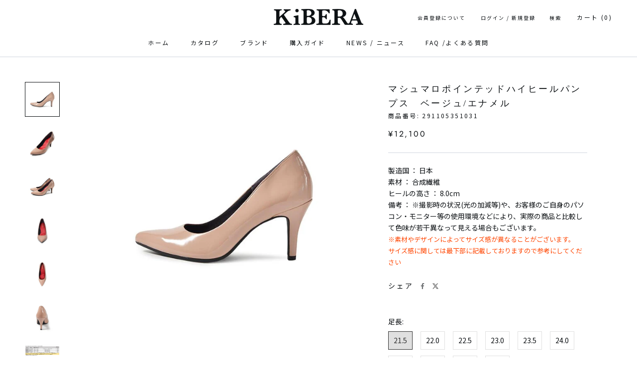

--- FILE ---
content_type: text/html; charset=utf-8
request_url: https://www.kibera.jp/products/marshmallow-pointed-high-heel-pumps-beige-enamel
body_size: 37056
content:
<!doctype html>

<html class="no-js" lang="ja">
  <head>
  <link href="https://fonts.googleapis.com/css?family=Noto+Sans+JP" rel="stylesheet">
  <link rel="stylesheet" href="https://obscure-escarpment-2240.herokuapp.com/stylesheets/bcpo-front.css">
  <script>var bcpo_product={"id":6860868616399,"title":"マシュマロポインテッドハイヒールパンプス　ベージュ\/エナメル","handle":"marshmallow-pointed-high-heel-pumps-beige-enamel","description":"\u003cp\u003e\u003cimg src=\"https:\/\/cdn.shopify.com\/s\/files\/1\/0570\/1956\/4239\/files\/0535_cc52b51b-5461-41af-a2bc-686bd5b4ab65_240x240.jpg?v=1632945324\" alt=\"\" data-mce-fragment=\"1\" data-mce-src=\"https:\/\/cdn.shopify.com\/s\/files\/1\/0570\/1956\/4239\/files\/0535_cc52b51b-5461-41af-a2bc-686bd5b4ab65_240x240.jpg?v=1632945324\"\u003e\u003c\/p\u003e\n\u003cp\u003e足を長く美しく見せるシャープでスリムなフォルム。女性らしさを高め、足を最高に美しく見せてくれます。ヒール高も8cmと美脚効果抜群です。\u003c\/p\u003e\n\u003cp\u003e\u003cimg alt=\"\" src=\"https:\/\/cdn.shopify.com\/s\/files\/1\/0570\/1956\/4239\/files\/0535sin2_94ca4876-d295-42d4-aaab-08fe7709c08d_240x240.jpg?v=1632945336\"\u003e\u003c\/p\u003e\n\u003cp\u003e新色のグレイエナメルです。一番合わせやすい色はブラックです。ダークトーンでシンプルにコーディネートをまとめられます。\u003c\/p\u003e\n\u003cp\u003e\u003cimg alt=\"\" src=\"https:\/\/cdn.shopify.com\/s\/files\/1\/0570\/1956\/4239\/files\/0535_zoom_f3860657-07fb-4617-a107-6d774fdea602_240x240.jpg?v=1632945345\"\u003e\u003c\/p\u003e\n\u003cp\u003e高級マイクロファイバー素材がマシュマロのように足を柔らかく包み込みます。※ブラックスムースのみ素材が異なります。\u003c\/p\u003e\n\u003cp\u003e\u003cimg alt=\"\" src=\"https:\/\/cdn.shopify.com\/s\/files\/1\/0570\/1956\/4239\/files\/0535_outsole_66885740-0a5a-49c4-bedb-60cb19532f12_240x240.jpg?v=1632945350\"\u003e\u003c\/p\u003e\n\u003cp\u003e衝撃吸収素材の3Dハイブリッドインソールと屈曲性に優れたオリジナルモールドソールにより歩行時の疲労を軽減します。\u003c\/p\u003e\n\u003cimg src=\"https:\/\/cdn.shopify.com\/s\/files\/1\/0570\/1956\/4239\/files\/masyumaro.png?v=1653206094\"\u003e","published_at":"2021-09-22T16:29:39+09:00","created_at":"2021-09-22T16:29:44+09:00","vendor":"KiBERA","type":"オーダーシューズ","tags":["_alt_マシュマロポインテッドハイヒールパンプス","コレクションに表示","パンプス","レディース","絞り込み_ハイヒール"],"price":1210000,"price_min":1210000,"price_max":1210000,"available":true,"price_varies":false,"compare_at_price":1210000,"compare_at_price_min":1210000,"compare_at_price_max":1210000,"compare_at_price_varies":false,"variants":[{"id":40750667923663,"title":"21.5 \/ S","option1":"21.5","option2":"S","option3":null,"sku":"291105351031","requires_shipping":true,"taxable":true,"featured_image":{"id":29644217254095,"product_id":6860868616399,"position":2,"created_at":"2021-09-22T16:29:44+09:00","updated_at":"2024-04-29T15:41:31+09:00","alt":null,"width":700,"height":700,"src":"\/\/www.kibera.jp\/cdn\/shop\/products\/0535_31_fr1.jpg?v=1714372891","variant_ids":[40750667923663,40750668251343,40750668579023]},"available":true,"name":"マシュマロポインテッドハイヒールパンプス　ベージュ\/エナメル - 21.5 \/ S","public_title":"21.5 \/ S","options":["21.5","S"],"price":1210000,"weight":0,"compare_at_price":1210000,"inventory_management":"shopify","barcode":"2911053531107","featured_media":{"alt":null,"id":21905294721231,"position":2,"preview_image":{"aspect_ratio":1.0,"height":700,"width":700,"src":"\/\/www.kibera.jp\/cdn\/shop\/products\/0535_31_fr1.jpg?v=1714372891"}},"requires_selling_plan":false,"selling_plan_allocations":[]},{"id":40750667956431,"title":"22.0 \/ S","option1":"22.0","option2":"S","option3":null,"sku":"291105351131","requires_shipping":true,"taxable":true,"featured_image":null,"available":true,"name":"マシュマロポインテッドハイヒールパンプス　ベージュ\/エナメル - 22.0 \/ S","public_title":"22.0 \/ S","options":["22.0","S"],"price":1210000,"weight":0,"compare_at_price":1210000,"inventory_management":"shopify","barcode":"2911053531114","requires_selling_plan":false,"selling_plan_allocations":[]},{"id":40750667989199,"title":"22.5 \/ S","option1":"22.5","option2":"S","option3":null,"sku":"291105351231","requires_shipping":true,"taxable":true,"featured_image":null,"available":true,"name":"マシュマロポインテッドハイヒールパンプス　ベージュ\/エナメル - 22.5 \/ S","public_title":"22.5 \/ S","options":["22.5","S"],"price":1210000,"weight":0,"compare_at_price":1210000,"inventory_management":"shopify","barcode":"2911053531121","requires_selling_plan":false,"selling_plan_allocations":[]},{"id":40750668021967,"title":"23.0 \/ S","option1":"23.0","option2":"S","option3":null,"sku":"291105351331","requires_shipping":true,"taxable":true,"featured_image":null,"available":true,"name":"マシュマロポインテッドハイヒールパンプス　ベージュ\/エナメル - 23.0 \/ S","public_title":"23.0 \/ S","options":["23.0","S"],"price":1210000,"weight":0,"compare_at_price":1210000,"inventory_management":"shopify","barcode":"2911053531138","requires_selling_plan":false,"selling_plan_allocations":[]},{"id":40750668054735,"title":"23.5 \/ S","option1":"23.5","option2":"S","option3":null,"sku":"291105351431","requires_shipping":true,"taxable":true,"featured_image":null,"available":true,"name":"マシュマロポインテッドハイヒールパンプス　ベージュ\/エナメル - 23.5 \/ S","public_title":"23.5 \/ S","options":["23.5","S"],"price":1210000,"weight":0,"compare_at_price":1210000,"inventory_management":"shopify","barcode":"2911053531145","requires_selling_plan":false,"selling_plan_allocations":[]},{"id":40750668087503,"title":"24.0 \/ S","option1":"24.0","option2":"S","option3":null,"sku":"291105351531","requires_shipping":true,"taxable":true,"featured_image":null,"available":true,"name":"マシュマロポインテッドハイヒールパンプス　ベージュ\/エナメル - 24.0 \/ S","public_title":"24.0 \/ S","options":["24.0","S"],"price":1210000,"weight":0,"compare_at_price":1210000,"inventory_management":"shopify","barcode":"2911053531152","requires_selling_plan":false,"selling_plan_allocations":[]},{"id":40750668120271,"title":"24.5 \/ S","option1":"24.5","option2":"S","option3":null,"sku":"291105351631","requires_shipping":true,"taxable":true,"featured_image":null,"available":true,"name":"マシュマロポインテッドハイヒールパンプス　ベージュ\/エナメル - 24.5 \/ S","public_title":"24.5 \/ S","options":["24.5","S"],"price":1210000,"weight":0,"compare_at_price":1210000,"inventory_management":"shopify","barcode":"2911053531169","requires_selling_plan":false,"selling_plan_allocations":[]},{"id":40750668153039,"title":"25.0 \/ S","option1":"25.0","option2":"S","option3":null,"sku":"291105351731","requires_shipping":true,"taxable":true,"featured_image":null,"available":true,"name":"マシュマロポインテッドハイヒールパンプス　ベージュ\/エナメル - 25.0 \/ S","public_title":"25.0 \/ S","options":["25.0","S"],"price":1210000,"weight":0,"compare_at_price":1210000,"inventory_management":"shopify","barcode":"2911053531176","requires_selling_plan":false,"selling_plan_allocations":[]},{"id":40750668185807,"title":"25.5 \/ S","option1":"25.5","option2":"S","option3":null,"sku":"291105351831","requires_shipping":true,"taxable":true,"featured_image":null,"available":true,"name":"マシュマロポインテッドハイヒールパンプス　ベージュ\/エナメル - 25.5 \/ S","public_title":"25.5 \/ S","options":["25.5","S"],"price":1210000,"weight":0,"compare_at_price":1210000,"inventory_management":"shopify","barcode":"2911053531183","requires_selling_plan":false,"selling_plan_allocations":[]},{"id":40750668218575,"title":"26.0 \/ S","option1":"26.0","option2":"S","option3":null,"sku":"291105351931","requires_shipping":true,"taxable":true,"featured_image":null,"available":true,"name":"マシュマロポインテッドハイヒールパンプス　ベージュ\/エナメル - 26.0 \/ S","public_title":"26.0 \/ S","options":["26.0","S"],"price":1210000,"weight":0,"compare_at_price":1210000,"inventory_management":"shopify","barcode":"2911053531190","requires_selling_plan":false,"selling_plan_allocations":[]},{"id":40750668251343,"title":"21.5 \/ M","option1":"21.5","option2":"M","option3":null,"sku":"291105362031","requires_shipping":true,"taxable":true,"featured_image":{"id":29644217254095,"product_id":6860868616399,"position":2,"created_at":"2021-09-22T16:29:44+09:00","updated_at":"2024-04-29T15:41:31+09:00","alt":null,"width":700,"height":700,"src":"\/\/www.kibera.jp\/cdn\/shop\/products\/0535_31_fr1.jpg?v=1714372891","variant_ids":[40750667923663,40750668251343,40750668579023]},"available":true,"name":"マシュマロポインテッドハイヒールパンプス　ベージュ\/エナメル - 21.5 \/ M","public_title":"21.5 \/ M","options":["21.5","M"],"price":1210000,"weight":0,"compare_at_price":1210000,"inventory_management":"shopify","barcode":"2911053631203","featured_media":{"alt":null,"id":21905294721231,"position":2,"preview_image":{"aspect_ratio":1.0,"height":700,"width":700,"src":"\/\/www.kibera.jp\/cdn\/shop\/products\/0535_31_fr1.jpg?v=1714372891"}},"requires_selling_plan":false,"selling_plan_allocations":[]},{"id":40750668284111,"title":"22.0 \/ M","option1":"22.0","option2":"M","option3":null,"sku":"291105362131","requires_shipping":true,"taxable":true,"featured_image":null,"available":true,"name":"マシュマロポインテッドハイヒールパンプス　ベージュ\/エナメル - 22.0 \/ M","public_title":"22.0 \/ M","options":["22.0","M"],"price":1210000,"weight":0,"compare_at_price":1210000,"inventory_management":"shopify","barcode":"2911053631210","requires_selling_plan":false,"selling_plan_allocations":[]},{"id":40750668316879,"title":"22.5 \/ M","option1":"22.5","option2":"M","option3":null,"sku":"291105362231","requires_shipping":true,"taxable":true,"featured_image":null,"available":true,"name":"マシュマロポインテッドハイヒールパンプス　ベージュ\/エナメル - 22.5 \/ M","public_title":"22.5 \/ M","options":["22.5","M"],"price":1210000,"weight":0,"compare_at_price":1210000,"inventory_management":"shopify","barcode":"2911053631227","requires_selling_plan":false,"selling_plan_allocations":[]},{"id":40750668349647,"title":"23.0 \/ M","option1":"23.0","option2":"M","option3":null,"sku":"291105362331","requires_shipping":true,"taxable":true,"featured_image":null,"available":true,"name":"マシュマロポインテッドハイヒールパンプス　ベージュ\/エナメル - 23.0 \/ M","public_title":"23.0 \/ M","options":["23.0","M"],"price":1210000,"weight":0,"compare_at_price":1210000,"inventory_management":"shopify","barcode":"2911053631234","requires_selling_plan":false,"selling_plan_allocations":[]},{"id":40750668382415,"title":"23.5 \/ M","option1":"23.5","option2":"M","option3":null,"sku":"291105362431","requires_shipping":true,"taxable":true,"featured_image":null,"available":true,"name":"マシュマロポインテッドハイヒールパンプス　ベージュ\/エナメル - 23.5 \/ M","public_title":"23.5 \/ M","options":["23.5","M"],"price":1210000,"weight":0,"compare_at_price":1210000,"inventory_management":"shopify","barcode":"2911053631241","requires_selling_plan":false,"selling_plan_allocations":[]},{"id":40750668415183,"title":"24.0 \/ M","option1":"24.0","option2":"M","option3":null,"sku":"291105362531","requires_shipping":true,"taxable":true,"featured_image":null,"available":true,"name":"マシュマロポインテッドハイヒールパンプス　ベージュ\/エナメル - 24.0 \/ M","public_title":"24.0 \/ M","options":["24.0","M"],"price":1210000,"weight":0,"compare_at_price":1210000,"inventory_management":"shopify","barcode":"2911053631258","requires_selling_plan":false,"selling_plan_allocations":[]},{"id":40750668447951,"title":"24.5 \/ M","option1":"24.5","option2":"M","option3":null,"sku":"291105362631","requires_shipping":true,"taxable":true,"featured_image":null,"available":true,"name":"マシュマロポインテッドハイヒールパンプス　ベージュ\/エナメル - 24.5 \/ M","public_title":"24.5 \/ M","options":["24.5","M"],"price":1210000,"weight":0,"compare_at_price":1210000,"inventory_management":"shopify","barcode":"2911053631265","requires_selling_plan":false,"selling_plan_allocations":[]},{"id":40750668480719,"title":"25.0 \/ M","option1":"25.0","option2":"M","option3":null,"sku":"291105362731","requires_shipping":true,"taxable":true,"featured_image":null,"available":true,"name":"マシュマロポインテッドハイヒールパンプス　ベージュ\/エナメル - 25.0 \/ M","public_title":"25.0 \/ M","options":["25.0","M"],"price":1210000,"weight":0,"compare_at_price":1210000,"inventory_management":"shopify","barcode":"2911053631272","requires_selling_plan":false,"selling_plan_allocations":[]},{"id":40750668513487,"title":"25.5 \/ M","option1":"25.5","option2":"M","option3":null,"sku":"291105362831","requires_shipping":true,"taxable":true,"featured_image":null,"available":true,"name":"マシュマロポインテッドハイヒールパンプス　ベージュ\/エナメル - 25.5 \/ M","public_title":"25.5 \/ M","options":["25.5","M"],"price":1210000,"weight":0,"compare_at_price":1210000,"inventory_management":"shopify","barcode":"2911053631289","requires_selling_plan":false,"selling_plan_allocations":[]},{"id":40750668546255,"title":"26.0 \/ M","option1":"26.0","option2":"M","option3":null,"sku":"291105362931","requires_shipping":true,"taxable":true,"featured_image":null,"available":true,"name":"マシュマロポインテッドハイヒールパンプス　ベージュ\/エナメル - 26.0 \/ M","public_title":"26.0 \/ M","options":["26.0","M"],"price":1210000,"weight":0,"compare_at_price":1210000,"inventory_management":"shopify","barcode":"2911053631296","requires_selling_plan":false,"selling_plan_allocations":[]},{"id":40750668579023,"title":"21.5 \/ L","option1":"21.5","option2":"L","option3":null,"sku":"291105373031","requires_shipping":true,"taxable":true,"featured_image":{"id":29644217254095,"product_id":6860868616399,"position":2,"created_at":"2021-09-22T16:29:44+09:00","updated_at":"2024-04-29T15:41:31+09:00","alt":null,"width":700,"height":700,"src":"\/\/www.kibera.jp\/cdn\/shop\/products\/0535_31_fr1.jpg?v=1714372891","variant_ids":[40750667923663,40750668251343,40750668579023]},"available":true,"name":"マシュマロポインテッドハイヒールパンプス　ベージュ\/エナメル - 21.5 \/ L","public_title":"21.5 \/ L","options":["21.5","L"],"price":1210000,"weight":0,"compare_at_price":1210000,"inventory_management":"shopify","barcode":"2911053731309","featured_media":{"alt":null,"id":21905294721231,"position":2,"preview_image":{"aspect_ratio":1.0,"height":700,"width":700,"src":"\/\/www.kibera.jp\/cdn\/shop\/products\/0535_31_fr1.jpg?v=1714372891"}},"requires_selling_plan":false,"selling_plan_allocations":[]},{"id":40750668611791,"title":"22.0 \/ L","option1":"22.0","option2":"L","option3":null,"sku":"291105373131","requires_shipping":true,"taxable":true,"featured_image":null,"available":true,"name":"マシュマロポインテッドハイヒールパンプス　ベージュ\/エナメル - 22.0 \/ L","public_title":"22.0 \/ L","options":["22.0","L"],"price":1210000,"weight":0,"compare_at_price":1210000,"inventory_management":"shopify","barcode":"2911053731316","requires_selling_plan":false,"selling_plan_allocations":[]},{"id":40750668644559,"title":"22.5 \/ L","option1":"22.5","option2":"L","option3":null,"sku":"291105373231","requires_shipping":true,"taxable":true,"featured_image":null,"available":true,"name":"マシュマロポインテッドハイヒールパンプス　ベージュ\/エナメル - 22.5 \/ L","public_title":"22.5 \/ L","options":["22.5","L"],"price":1210000,"weight":0,"compare_at_price":1210000,"inventory_management":"shopify","barcode":"2911053731323","requires_selling_plan":false,"selling_plan_allocations":[]},{"id":40750668677327,"title":"23.0 \/ L","option1":"23.0","option2":"L","option3":null,"sku":"291105373331","requires_shipping":true,"taxable":true,"featured_image":null,"available":true,"name":"マシュマロポインテッドハイヒールパンプス　ベージュ\/エナメル - 23.0 \/ L","public_title":"23.0 \/ L","options":["23.0","L"],"price":1210000,"weight":0,"compare_at_price":1210000,"inventory_management":"shopify","barcode":"2911053731330","requires_selling_plan":false,"selling_plan_allocations":[]},{"id":40750668710095,"title":"23.5 \/ L","option1":"23.5","option2":"L","option3":null,"sku":"291105373431","requires_shipping":true,"taxable":true,"featured_image":null,"available":true,"name":"マシュマロポインテッドハイヒールパンプス　ベージュ\/エナメル - 23.5 \/ L","public_title":"23.5 \/ L","options":["23.5","L"],"price":1210000,"weight":0,"compare_at_price":1210000,"inventory_management":"shopify","barcode":"2911053731347","requires_selling_plan":false,"selling_plan_allocations":[]},{"id":40750668742863,"title":"24.0 \/ L","option1":"24.0","option2":"L","option3":null,"sku":"291105373531","requires_shipping":true,"taxable":true,"featured_image":null,"available":true,"name":"マシュマロポインテッドハイヒールパンプス　ベージュ\/エナメル - 24.0 \/ L","public_title":"24.0 \/ L","options":["24.0","L"],"price":1210000,"weight":0,"compare_at_price":1210000,"inventory_management":"shopify","barcode":"2911053731354","requires_selling_plan":false,"selling_plan_allocations":[]},{"id":40750668775631,"title":"24.5 \/ L","option1":"24.5","option2":"L","option3":null,"sku":"291105373631","requires_shipping":true,"taxable":true,"featured_image":null,"available":true,"name":"マシュマロポインテッドハイヒールパンプス　ベージュ\/エナメル - 24.5 \/ L","public_title":"24.5 \/ L","options":["24.5","L"],"price":1210000,"weight":0,"compare_at_price":1210000,"inventory_management":"shopify","barcode":"2911053731361","requires_selling_plan":false,"selling_plan_allocations":[]},{"id":40750668808399,"title":"25.0 \/ L","option1":"25.0","option2":"L","option3":null,"sku":"291105373731","requires_shipping":true,"taxable":true,"featured_image":null,"available":true,"name":"マシュマロポインテッドハイヒールパンプス　ベージュ\/エナメル - 25.0 \/ L","public_title":"25.0 \/ L","options":["25.0","L"],"price":1210000,"weight":0,"compare_at_price":1210000,"inventory_management":"shopify","barcode":"2911053731378","requires_selling_plan":false,"selling_plan_allocations":[]},{"id":40750668841167,"title":"25.5 \/ L","option1":"25.5","option2":"L","option3":null,"sku":"291105373831","requires_shipping":true,"taxable":true,"featured_image":null,"available":true,"name":"マシュマロポインテッドハイヒールパンプス　ベージュ\/エナメル - 25.5 \/ L","public_title":"25.5 \/ L","options":["25.5","L"],"price":1210000,"weight":0,"compare_at_price":1210000,"inventory_management":"shopify","barcode":"2911053731385","requires_selling_plan":false,"selling_plan_allocations":[]},{"id":40750668873935,"title":"26.0 \/ L","option1":"26.0","option2":"L","option3":null,"sku":"291105373931","requires_shipping":true,"taxable":true,"featured_image":null,"available":true,"name":"マシュマロポインテッドハイヒールパンプス　ベージュ\/エナメル - 26.0 \/ L","public_title":"26.0 \/ L","options":["26.0","L"],"price":1210000,"weight":0,"compare_at_price":1210000,"inventory_management":"shopify","barcode":"2911053731392","requires_selling_plan":false,"selling_plan_allocations":[]}],"images":["\/\/www.kibera.jp\/cdn\/shop\/products\/0535_31_side.jpg?v=1714372891","\/\/www.kibera.jp\/cdn\/shop\/products\/0535_31_fr1.jpg?v=1714372891","\/\/www.kibera.jp\/cdn\/shop\/products\/0535_31_fr2.jpg?v=1714372891","\/\/www.kibera.jp\/cdn\/shop\/products\/0535_31_fr3.jpg?v=1714372891","\/\/www.kibera.jp\/cdn\/shop\/products\/0535_31_fr4.jpg?v=1714372891","\/\/www.kibera.jp\/cdn\/shop\/products\/0535_31_back.jpg?v=1714372891","\/\/www.kibera.jp\/cdn\/shop\/products\/masyumaro_c068bbb3-a39c-4077-a99a-60880ec0fbe6.png?v=1714372891"],"featured_image":"\/\/www.kibera.jp\/cdn\/shop\/products\/0535_31_side.jpg?v=1714372891","options":["足長","足囲"],"media":[{"alt":null,"id":21905294885071,"position":1,"preview_image":{"aspect_ratio":1.0,"height":700,"width":700,"src":"\/\/www.kibera.jp\/cdn\/shop\/products\/0535_31_side.jpg?v=1714372891"},"aspect_ratio":1.0,"height":700,"media_type":"image","src":"\/\/www.kibera.jp\/cdn\/shop\/products\/0535_31_side.jpg?v=1714372891","width":700},{"alt":null,"id":21905294721231,"position":2,"preview_image":{"aspect_ratio":1.0,"height":700,"width":700,"src":"\/\/www.kibera.jp\/cdn\/shop\/products\/0535_31_fr1.jpg?v=1714372891"},"aspect_ratio":1.0,"height":700,"media_type":"image","src":"\/\/www.kibera.jp\/cdn\/shop\/products\/0535_31_fr1.jpg?v=1714372891","width":700},{"alt":null,"id":21905294753999,"position":3,"preview_image":{"aspect_ratio":1.0,"height":700,"width":700,"src":"\/\/www.kibera.jp\/cdn\/shop\/products\/0535_31_fr2.jpg?v=1714372891"},"aspect_ratio":1.0,"height":700,"media_type":"image","src":"\/\/www.kibera.jp\/cdn\/shop\/products\/0535_31_fr2.jpg?v=1714372891","width":700},{"alt":null,"id":21905294786767,"position":4,"preview_image":{"aspect_ratio":1.0,"height":700,"width":700,"src":"\/\/www.kibera.jp\/cdn\/shop\/products\/0535_31_fr3.jpg?v=1714372891"},"aspect_ratio":1.0,"height":700,"media_type":"image","src":"\/\/www.kibera.jp\/cdn\/shop\/products\/0535_31_fr3.jpg?v=1714372891","width":700},{"alt":null,"id":21905294819535,"position":5,"preview_image":{"aspect_ratio":1.0,"height":700,"width":700,"src":"\/\/www.kibera.jp\/cdn\/shop\/products\/0535_31_fr4.jpg?v=1714372891"},"aspect_ratio":1.0,"height":700,"media_type":"image","src":"\/\/www.kibera.jp\/cdn\/shop\/products\/0535_31_fr4.jpg?v=1714372891","width":700},{"alt":null,"id":21905294852303,"position":6,"preview_image":{"aspect_ratio":1.0,"height":700,"width":700,"src":"\/\/www.kibera.jp\/cdn\/shop\/products\/0535_31_back.jpg?v=1714372891"},"aspect_ratio":1.0,"height":700,"media_type":"image","src":"\/\/www.kibera.jp\/cdn\/shop\/products\/0535_31_back.jpg?v=1714372891","width":700},{"alt":null,"id":22972505424079,"position":7,"preview_image":{"aspect_ratio":2.811,"height":391,"width":1099,"src":"\/\/www.kibera.jp\/cdn\/shop\/products\/masyumaro_c068bbb3-a39c-4077-a99a-60880ec0fbe6.png?v=1714372891"},"aspect_ratio":2.811,"height":391,"media_type":"image","src":"\/\/www.kibera.jp\/cdn\/shop\/products\/masyumaro_c068bbb3-a39c-4077-a99a-60880ec0fbe6.png?v=1714372891","width":1099}],"requires_selling_plan":false,"selling_plan_groups":[],"content":"\u003cp\u003e\u003cimg src=\"https:\/\/cdn.shopify.com\/s\/files\/1\/0570\/1956\/4239\/files\/0535_cc52b51b-5461-41af-a2bc-686bd5b4ab65_240x240.jpg?v=1632945324\" alt=\"\" data-mce-fragment=\"1\" data-mce-src=\"https:\/\/cdn.shopify.com\/s\/files\/1\/0570\/1956\/4239\/files\/0535_cc52b51b-5461-41af-a2bc-686bd5b4ab65_240x240.jpg?v=1632945324\"\u003e\u003c\/p\u003e\n\u003cp\u003e足を長く美しく見せるシャープでスリムなフォルム。女性らしさを高め、足を最高に美しく見せてくれます。ヒール高も8cmと美脚効果抜群です。\u003c\/p\u003e\n\u003cp\u003e\u003cimg alt=\"\" src=\"https:\/\/cdn.shopify.com\/s\/files\/1\/0570\/1956\/4239\/files\/0535sin2_94ca4876-d295-42d4-aaab-08fe7709c08d_240x240.jpg?v=1632945336\"\u003e\u003c\/p\u003e\n\u003cp\u003e新色のグレイエナメルです。一番合わせやすい色はブラックです。ダークトーンでシンプルにコーディネートをまとめられます。\u003c\/p\u003e\n\u003cp\u003e\u003cimg alt=\"\" src=\"https:\/\/cdn.shopify.com\/s\/files\/1\/0570\/1956\/4239\/files\/0535_zoom_f3860657-07fb-4617-a107-6d774fdea602_240x240.jpg?v=1632945345\"\u003e\u003c\/p\u003e\n\u003cp\u003e高級マイクロファイバー素材がマシュマロのように足を柔らかく包み込みます。※ブラックスムースのみ素材が異なります。\u003c\/p\u003e\n\u003cp\u003e\u003cimg alt=\"\" src=\"https:\/\/cdn.shopify.com\/s\/files\/1\/0570\/1956\/4239\/files\/0535_outsole_66885740-0a5a-49c4-bedb-60cb19532f12_240x240.jpg?v=1632945350\"\u003e\u003c\/p\u003e\n\u003cp\u003e衝撃吸収素材の3Dハイブリッドインソールと屈曲性に優れたオリジナルモールドソールにより歩行時の疲労を軽減します。\u003c\/p\u003e\n\u003cimg src=\"https:\/\/cdn.shopify.com\/s\/files\/1\/0570\/1956\/4239\/files\/masyumaro.png?v=1653206094\"\u003e"};  var inventory_quantity = [];inventory_quantity.push(4);inventory_quantity.push(2);inventory_quantity.push(5);inventory_quantity.push(7);inventory_quantity.push(10);inventory_quantity.push(4);inventory_quantity.push(5);inventory_quantity.push(2);inventory_quantity.push(3);inventory_quantity.push(3);inventory_quantity.push(1);inventory_quantity.push(6);inventory_quantity.push(6);inventory_quantity.push(6);inventory_quantity.push(9);inventory_quantity.push(2);inventory_quantity.push(3);inventory_quantity.push(3);inventory_quantity.push(3);inventory_quantity.push(2);inventory_quantity.push(3);inventory_quantity.push(7);inventory_quantity.push(9);inventory_quantity.push(5);inventory_quantity.push(9);inventory_quantity.push(10);inventory_quantity.push(6);inventory_quantity.push(7);inventory_quantity.push(6);inventory_quantity.push(5);if(bcpo_product) { for (var i = 0; i < bcpo_product.variants.length; i += 1) { bcpo_product.variants[i].inventory_quantity = inventory_quantity[i]; }}window.bcpo = window.bcpo || {}; bcpo.cart = {"note":null,"attributes":{},"original_total_price":0,"total_price":0,"total_discount":0,"total_weight":0.0,"item_count":0,"items":[],"requires_shipping":false,"currency":"JPY","items_subtotal_price":0,"cart_level_discount_applications":[],"checkout_charge_amount":0}; bcpo.ogFormData = FormData;</script>


    <meta charset="utf-8">
    <meta http-equiv="X-UA-Compatible" content="IE=edge,chrome=1">
    <meta name="viewport" content="width=device-width, initial-scale=1.0, height=device-height, minimum-scale=1.0, maximum-scale=1.0">
    <meta name="theme-color" content="">

    <title>
      マシュマロポインテッドハイヒールパンプス｜パンプス・ハイヒール等レディースシューズの専門通販ーKiBERA公式通販
    </title><meta name="description" content="マシュマロポインテッドハイヒールパンプス｜オーダーをはじめとするパンプス・サンダル・ヒール等女性靴の専門店KiBERA（キビラ）公式通販。最先端の三次元足型計測器で自分だけのシューズが9,990円から。"><link rel="canonical" href="https://www.kibera.jp/products/marshmallow-pointed-high-heel-pumps-beige-enamel"><link rel="shortcut icon" href="//www.kibera.jp/cdn/shop/files/favicon_kibera_96x.png?v=1647499902" type="image/png"><meta property="og:type" content="product">
  <meta property="og:title" content="マシュマロポインテッドハイヒールパンプス　ベージュ/エナメル"><meta property="og:image" content="http://www.kibera.jp/cdn/shop/products/0535_31_side.jpg?v=1714372891">
    <meta property="og:image:secure_url" content="https://www.kibera.jp/cdn/shop/products/0535_31_side.jpg?v=1714372891">
    <meta property="og:image:width" content="700">
    <meta property="og:image:height" content="700"><meta property="product:price:amount" content="12,100">
  <meta property="product:price:currency" content="JPY"><meta property="og:description" content="マシュマロポインテッドハイヒールパンプス｜オーダーをはじめとするパンプス・サンダル・ヒール等女性靴の専門店KiBERA（キビラ）公式通販。最先端の三次元足型計測器で自分だけのシューズが9,990円から。"><meta property="og:url" content="https://www.kibera.jp/products/marshmallow-pointed-high-heel-pumps-beige-enamel">
<meta property="og:site_name" content="KiBERA"><meta name="twitter:card" content="summary"><meta name="twitter:title" content="マシュマロポインテッドハイヒールパンプス　ベージュ/エナメル">
  <meta name="twitter:description" content="
足を長く美しく見せるシャープでスリムなフォルム。女性らしさを高め、足を最高に美しく見せてくれます。ヒール高も8cmと美脚効果抜群です。

新色のグレイエナメルです。一番合わせやすい色はブラックです。ダークトーンでシンプルにコーディネートをまとめられます。

高級マイクロファイバー素材がマシュマロのように足を柔らかく包み込みます。※ブラックスムースのみ素材が異なります。

衝撃吸収素材の3Dハイブリッドインソールと屈曲性に優れたオリジナルモールドソールにより歩行時の疲労を軽減します。
">
  <meta name="twitter:image" content="https://www.kibera.jp/cdn/shop/products/0535_31_side_600x600_crop_center.jpg?v=1714372891">
    <style>
  @font-face {
  font-family: Jost;
  font-weight: 400;
  font-style: normal;
  font-display: fallback;
  src: url("//www.kibera.jp/cdn/fonts/jost/jost_n4.d47a1b6347ce4a4c9f437608011273009d91f2b7.woff2") format("woff2"),
       url("//www.kibera.jp/cdn/fonts/jost/jost_n4.791c46290e672b3f85c3d1c651ef2efa3819eadd.woff") format("woff");
}


  :root {
    --heading-font-family : "Noto Sans JP";
    --heading-font-weight : ;
    --heading-font-style  : ;

    --text-font-family : "Noto Sans JP";
    --text-font-weight : ;
    --text-font-style  : ;
    
    --price-font-family : Jost;

    --base-text-font-size   : 14px;
    --default-text-font-size: 14px;--background          : #ffffff;
    --background-rgb      : 255, 255, 255;
    --light-background    : #ffffff;
    --light-background-rgb: 255, 255, 255;
    --heading-color       : #0d1114;
    --text-color          : #303030;
    --text-color-rgb      : 48, 48, 48;
    --text-color-light    : #0d1114;
    --text-color-light-rgb: 13, 17, 20;
    --link-color          : #000000;
    --link-color-rgb      : 0, 0, 0;
    --border-color        : #e0e0e0;
    --border-color-rgb    : 224, 224, 224;

    --button-background    : #ba0b02;
    --button-background-rgb: 186, 11, 2;
    --button-text-color    : #ffffff;

    --header-background       : #ffffff;
    --header-heading-color    : #0d1114;
    --header-light-text-color : #0d1114;
    --header-border-color     : #dbdbdc;

    --footer-background    : #ffffff;
    --footer-text-color    : #0d1114;
    --footer-heading-color : #303030;
    --footer-border-color  : #dbdbdc;

    --navigation-background      : #ffffff;
    --navigation-background-rgb  : 255, 255, 255;
    --navigation-text-color      : #303030;
    --navigation-text-color-light: rgba(48, 48, 48, 0.5);
    --navigation-border-color    : rgba(48, 48, 48, 0.25);

    --newsletter-popup-background     : #ffffff;
    --newsletter-popup-text-color     : #303030;
    --newsletter-popup-text-color-rgb : 48, 48, 48;

    --secondary-elements-background       : rgba(0,0,0,0);
    --secondary-elements-background-rgb   : 0, 0, 0;
    --secondary-elements-text-color       : #303030;
    --secondary-elements-text-color-light : rgba(48, 48, 48, 0.5);
    --secondary-elements-border-color     : rgba(48, 48, 48, 0.25);

    --product-sale-price-color    : #f94c43;
    --product-sale-price-color-rgb: 249, 76, 67;

    /* Shopify related variables */
    --payment-terms-background-color: #ffffff;

    /* Products */

    --horizontal-spacing-four-products-per-row: 60px;
        --horizontal-spacing-two-products-per-row : 60px;

    --vertical-spacing-four-products-per-row: 60px;
        --vertical-spacing-two-products-per-row : 75px;

    /* Animation */
    --drawer-transition-timing: cubic-bezier(0.645, 0.045, 0.355, 1);
    --header-base-height: 80px; /* We set a default for browsers that do not support CSS variables */

    /* Cursors */
    --cursor-zoom-in-svg    : url(//www.kibera.jp/cdn/shop/t/16/assets/cursor-zoom-in.svg?v=109555645746830116481694691041);
    --cursor-zoom-in-2x-svg : url(//www.kibera.jp/cdn/shop/t/16/assets/cursor-zoom-in-2x.svg?v=34386927794977328231694691041);
  }
</style>

<script>
  // IE11 does not have support for CSS variables, so we have to polyfill them
  if (!(((window || {}).CSS || {}).supports && window.CSS.supports('(--a: 0)'))) {
    const script = document.createElement('script');
    script.type = 'text/javascript';
    script.src = 'https://cdn.jsdelivr.net/npm/css-vars-ponyfill@2';
    script.onload = function() {
      cssVars({});
    };

    document.getElementsByTagName('head')[0].appendChild(script);
  }
</script>

    <script>window.performance && window.performance.mark && window.performance.mark('shopify.content_for_header.start');</script><meta name="google-site-verification" content="p4kD-uEGOhWVPzZrI8FCdNpz__RIL0xZeJ1addmm8oo">
<meta name="facebook-domain-verification" content="uf796emjacaqjygd4y4i3w6nzo4ghw">
<meta name="facebook-domain-verification" content="947hdypwkhfn3i3o00h5sprywzgk8f">
<meta id="shopify-digital-wallet" name="shopify-digital-wallet" content="/57019564239/digital_wallets/dialog">
<link rel="alternate" type="application/json+oembed" href="https://www.kibera.jp/products/marshmallow-pointed-high-heel-pumps-beige-enamel.oembed">
<script async="async" src="/checkouts/internal/preloads.js?locale=ja-JP"></script>
<script id="shopify-features" type="application/json">{"accessToken":"1a9f1bb2d3c353420ba9730c99985cbe","betas":["rich-media-storefront-analytics"],"domain":"www.kibera.jp","predictiveSearch":false,"shopId":57019564239,"locale":"ja"}</script>
<script>var Shopify = Shopify || {};
Shopify.shop = "kibera-market.myshopify.com";
Shopify.locale = "ja";
Shopify.currency = {"active":"JPY","rate":"1.0"};
Shopify.country = "JP";
Shopify.theme = {"name":"Prestige-メイン","id":128700186831,"schema_name":"Prestige","schema_version":"4.14.1","theme_store_id":855,"role":"main"};
Shopify.theme.handle = "null";
Shopify.theme.style = {"id":null,"handle":null};
Shopify.cdnHost = "www.kibera.jp/cdn";
Shopify.routes = Shopify.routes || {};
Shopify.routes.root = "/";</script>
<script type="module">!function(o){(o.Shopify=o.Shopify||{}).modules=!0}(window);</script>
<script>!function(o){function n(){var o=[];function n(){o.push(Array.prototype.slice.apply(arguments))}return n.q=o,n}var t=o.Shopify=o.Shopify||{};t.loadFeatures=n(),t.autoloadFeatures=n()}(window);</script>
<script id="shop-js-analytics" type="application/json">{"pageType":"product"}</script>
<script defer="defer" async type="module" src="//www.kibera.jp/cdn/shopifycloud/shop-js/modules/v2/client.init-shop-cart-sync_Cun6Ba8E.ja.esm.js"></script>
<script defer="defer" async type="module" src="//www.kibera.jp/cdn/shopifycloud/shop-js/modules/v2/chunk.common_DGWubyOB.esm.js"></script>
<script type="module">
  await import("//www.kibera.jp/cdn/shopifycloud/shop-js/modules/v2/client.init-shop-cart-sync_Cun6Ba8E.ja.esm.js");
await import("//www.kibera.jp/cdn/shopifycloud/shop-js/modules/v2/chunk.common_DGWubyOB.esm.js");

  window.Shopify.SignInWithShop?.initShopCartSync?.({"fedCMEnabled":true,"windoidEnabled":true});

</script>
<script>(function() {
  var isLoaded = false;
  function asyncLoad() {
    if (isLoaded) return;
    isLoaded = true;
    var urls = ["https:\/\/static.klaviyo.com\/onsite\/js\/klaviyo.js?company_id=TyXwNX\u0026shop=kibera-market.myshopify.com","https:\/\/static.klaviyo.com\/onsite\/js\/klaviyo.js?company_id=TyXwNX\u0026shop=kibera-market.myshopify.com","https:\/\/thanhhd.com\/app\/public\/discounts-combine\/discounts-combine.js?shop=kibera-market.myshopify.com\u0026shop=kibera-market.myshopify.com"];
    for (var i = 0; i < urls.length; i++) {
      var s = document.createElement('script');
      s.type = 'text/javascript';
      s.async = true;
      s.src = urls[i];
      var x = document.getElementsByTagName('script')[0];
      x.parentNode.insertBefore(s, x);
    }
  };
  if(window.attachEvent) {
    window.attachEvent('onload', asyncLoad);
  } else {
    window.addEventListener('load', asyncLoad, false);
  }
})();</script>
<script id="__st">var __st={"a":57019564239,"offset":32400,"reqid":"7956f1ba-783b-40f6-8297-0baf4aa5abd1-1768610728","pageurl":"www.kibera.jp\/products\/marshmallow-pointed-high-heel-pumps-beige-enamel","u":"7aa73921ca73","p":"product","rtyp":"product","rid":6860868616399};</script>
<script>window.ShopifyPaypalV4VisibilityTracking = true;</script>
<script id="captcha-bootstrap">!function(){'use strict';const t='contact',e='account',n='new_comment',o=[[t,t],['blogs',n],['comments',n],[t,'customer']],c=[[e,'customer_login'],[e,'guest_login'],[e,'recover_customer_password'],[e,'create_customer']],r=t=>t.map((([t,e])=>`form[action*='/${t}']:not([data-nocaptcha='true']) input[name='form_type'][value='${e}']`)).join(','),a=t=>()=>t?[...document.querySelectorAll(t)].map((t=>t.form)):[];function s(){const t=[...o],e=r(t);return a(e)}const i='password',u='form_key',d=['recaptcha-v3-token','g-recaptcha-response','h-captcha-response',i],f=()=>{try{return window.sessionStorage}catch{return}},m='__shopify_v',_=t=>t.elements[u];function p(t,e,n=!1){try{const o=window.sessionStorage,c=JSON.parse(o.getItem(e)),{data:r}=function(t){const{data:e,action:n}=t;return t[m]||n?{data:e,action:n}:{data:t,action:n}}(c);for(const[e,n]of Object.entries(r))t.elements[e]&&(t.elements[e].value=n);n&&o.removeItem(e)}catch(o){console.error('form repopulation failed',{error:o})}}const l='form_type',E='cptcha';function T(t){t.dataset[E]=!0}const w=window,h=w.document,L='Shopify',v='ce_forms',y='captcha';let A=!1;((t,e)=>{const n=(g='f06e6c50-85a8-45c8-87d0-21a2b65856fe',I='https://cdn.shopify.com/shopifycloud/storefront-forms-hcaptcha/ce_storefront_forms_captcha_hcaptcha.v1.5.2.iife.js',D={infoText:'hCaptchaによる保護',privacyText:'プライバシー',termsText:'利用規約'},(t,e,n)=>{const o=w[L][v],c=o.bindForm;if(c)return c(t,g,e,D).then(n);var r;o.q.push([[t,g,e,D],n]),r=I,A||(h.body.append(Object.assign(h.createElement('script'),{id:'captcha-provider',async:!0,src:r})),A=!0)});var g,I,D;w[L]=w[L]||{},w[L][v]=w[L][v]||{},w[L][v].q=[],w[L][y]=w[L][y]||{},w[L][y].protect=function(t,e){n(t,void 0,e),T(t)},Object.freeze(w[L][y]),function(t,e,n,w,h,L){const[v,y,A,g]=function(t,e,n){const i=e?o:[],u=t?c:[],d=[...i,...u],f=r(d),m=r(i),_=r(d.filter((([t,e])=>n.includes(e))));return[a(f),a(m),a(_),s()]}(w,h,L),I=t=>{const e=t.target;return e instanceof HTMLFormElement?e:e&&e.form},D=t=>v().includes(t);t.addEventListener('submit',(t=>{const e=I(t);if(!e)return;const n=D(e)&&!e.dataset.hcaptchaBound&&!e.dataset.recaptchaBound,o=_(e),c=g().includes(e)&&(!o||!o.value);(n||c)&&t.preventDefault(),c&&!n&&(function(t){try{if(!f())return;!function(t){const e=f();if(!e)return;const n=_(t);if(!n)return;const o=n.value;o&&e.removeItem(o)}(t);const e=Array.from(Array(32),(()=>Math.random().toString(36)[2])).join('');!function(t,e){_(t)||t.append(Object.assign(document.createElement('input'),{type:'hidden',name:u})),t.elements[u].value=e}(t,e),function(t,e){const n=f();if(!n)return;const o=[...t.querySelectorAll(`input[type='${i}']`)].map((({name:t})=>t)),c=[...d,...o],r={};for(const[a,s]of new FormData(t).entries())c.includes(a)||(r[a]=s);n.setItem(e,JSON.stringify({[m]:1,action:t.action,data:r}))}(t,e)}catch(e){console.error('failed to persist form',e)}}(e),e.submit())}));const S=(t,e)=>{t&&!t.dataset[E]&&(n(t,e.some((e=>e===t))),T(t))};for(const o of['focusin','change'])t.addEventListener(o,(t=>{const e=I(t);D(e)&&S(e,y())}));const B=e.get('form_key'),M=e.get(l),P=B&&M;t.addEventListener('DOMContentLoaded',(()=>{const t=y();if(P)for(const e of t)e.elements[l].value===M&&p(e,B);[...new Set([...A(),...v().filter((t=>'true'===t.dataset.shopifyCaptcha))])].forEach((e=>S(e,t)))}))}(h,new URLSearchParams(w.location.search),n,t,e,['guest_login'])})(!0,!0)}();</script>
<script integrity="sha256-4kQ18oKyAcykRKYeNunJcIwy7WH5gtpwJnB7kiuLZ1E=" data-source-attribution="shopify.loadfeatures" defer="defer" src="//www.kibera.jp/cdn/shopifycloud/storefront/assets/storefront/load_feature-a0a9edcb.js" crossorigin="anonymous"></script>
<script data-source-attribution="shopify.dynamic_checkout.dynamic.init">var Shopify=Shopify||{};Shopify.PaymentButton=Shopify.PaymentButton||{isStorefrontPortableWallets:!0,init:function(){window.Shopify.PaymentButton.init=function(){};var t=document.createElement("script");t.src="https://www.kibera.jp/cdn/shopifycloud/portable-wallets/latest/portable-wallets.ja.js",t.type="module",document.head.appendChild(t)}};
</script>
<script data-source-attribution="shopify.dynamic_checkout.buyer_consent">
  function portableWalletsHideBuyerConsent(e){var t=document.getElementById("shopify-buyer-consent"),n=document.getElementById("shopify-subscription-policy-button");t&&n&&(t.classList.add("hidden"),t.setAttribute("aria-hidden","true"),n.removeEventListener("click",e))}function portableWalletsShowBuyerConsent(e){var t=document.getElementById("shopify-buyer-consent"),n=document.getElementById("shopify-subscription-policy-button");t&&n&&(t.classList.remove("hidden"),t.removeAttribute("aria-hidden"),n.addEventListener("click",e))}window.Shopify?.PaymentButton&&(window.Shopify.PaymentButton.hideBuyerConsent=portableWalletsHideBuyerConsent,window.Shopify.PaymentButton.showBuyerConsent=portableWalletsShowBuyerConsent);
</script>
<script data-source-attribution="shopify.dynamic_checkout.cart.bootstrap">document.addEventListener("DOMContentLoaded",(function(){function t(){return document.querySelector("shopify-accelerated-checkout-cart, shopify-accelerated-checkout")}if(t())Shopify.PaymentButton.init();else{new MutationObserver((function(e,n){t()&&(Shopify.PaymentButton.init(),n.disconnect())})).observe(document.body,{childList:!0,subtree:!0})}}));
</script>

<script>window.performance && window.performance.mark && window.performance.mark('shopify.content_for_header.end');</script>
 <script src="//www.kibera.jp/cdn/shop/t/16/assets/servicify-asset.js?v=69350051843391472311694691041" type="text/javascript"></script>

<style>
[name="checkout"] > * {
pointer-events:none;
}
</style>

    <link rel="stylesheet" href="//www.kibera.jp/cdn/shop/t/16/assets/theme.css?v=4463672730829117331722496100">

    <script>// This allows to expose several variables to the global scope, to be used in scripts
      window.theme = {
        pageType: "product",
        moneyFormat: "¥{{amount_no_decimals}}",
        moneyWithCurrencyFormat: "¥{{amount_no_decimals}} JPY",
        productImageSize: "natural",
        searchMode: "product,article",
        showPageTransition: false,
        showElementStaggering: false,
        showImageZooming: true
      };

      window.routes = {
        rootUrl: "\/",
        rootUrlWithoutSlash: '',
        cartUrl: "\/cart",
        cartAddUrl: "\/cart\/add",
        cartChangeUrl: "\/cart\/change",
        searchUrl: "\/search",
        productRecommendationsUrl: "\/recommendations\/products"
      };

      window.languages = {
        cartAddNote: "注文に関するご希望はこちら",
        cartEditNote: "注文メモを変更",
        productImageLoadingError: "この画像を読み込めませんでした。 ページをリロードしてください。",
        productFormAddToCart: "カートに追加する",
        productFormUnavailable: "お取り扱いできません",
        productFormSoldOut: "売り切れ",
        shippingEstimatorOneResult: "1つのオプションが利用可能：",
        shippingEstimatorMoreResults: "{{count}}つのオプションが利用可能：",
        shippingEstimatorNoResults: "配送が見つかりませんでした"
      };

      window.lazySizesConfig = {
        loadHidden: false,
        hFac: 0.5,
        expFactor: 2,
        ricTimeout: 150,
        lazyClass: 'Image--lazyLoad',
        loadingClass: 'Image--lazyLoading',
        loadedClass: 'Image--lazyLoaded'
      };

      document.documentElement.className = document.documentElement.className.replace('no-js', 'js');
      document.documentElement.style.setProperty('--window-height', window.innerHeight + 'px');

      // We do a quick detection of some features (we could use Modernizr but for so little...)
      (function() {
        document.documentElement.className += ((window.CSS && window.CSS.supports('(position: sticky) or (position: -webkit-sticky)')) ? ' supports-sticky' : ' no-supports-sticky');
        document.documentElement.className += (window.matchMedia('(-moz-touch-enabled: 1), (hover: none)')).matches ? ' no-supports-hover' : ' supports-hover';
      }());
    </script>

    <script src="//www.kibera.jp/cdn/shop/t/16/assets/lazysizes.min.js?v=174358363404432586981694691041" async></script><script src="https://cdn.shopify.com/shopifycloud/storefront-recaptcha-v3/v0.6/index.js.map"></script>

    <script src="https://polyfill-fastly.net/v3/polyfill.min.js?unknown=polyfill&features=fetch,Element.prototype.closest,Element.prototype.remove,Element.prototype.classList,Array.prototype.includes,Array.prototype.fill,Object.assign,CustomEvent,IntersectionObserver,IntersectionObserverEntry,URL" defer></script>
    <script src="//www.kibera.jp/cdn/shop/t/16/assets/libs.min.js?v=26178543184394469741694691041" defer></script>
    <script src="//www.kibera.jp/cdn/shop/t/16/assets/theme.js?v=43833648826120854941700119124"defer></script>
    <script src="//www.kibera.jp/cdn/shop/t/16/assets/custom.js?v=4244278962831210641699500518" defer></script>

    <script>
      (function () {
        window.onpageshow = function() {
          if (window.theme.showPageTransition) {
            var pageTransition = document.querySelector('.PageTransition');

            if (pageTransition) {
              pageTransition.style.visibility = 'visible';
              pageTransition.style.opacity = '0';
            }
          }

          // When the page is loaded from the cache, we have to reload the cart content
          document.documentElement.dispatchEvent(new CustomEvent('cart:refresh', {
            bubbles: true
          }));
        };
      })();
    </script>
    <!-- <script>
      $('a[href^="#"]').click(function() {
      var speed = 800;
      var adjust = $('#header').height();
      var href= $(this).attr("href");
      var target = $(href == "#" || href == "" ? 'liquid' : href);
      var position = target.offset().top - adjust;
      $('body,liquid').animate({scrollTop:position}, speed, 'swing');
      return false;
    });
    </script> -->

    
  <script type="application/ld+json">
  {
    "@context": "http://schema.org",
    "@type": "Product",
    "offers": [{
          "@type": "Offer",
          "name": "21.5 \/ S",
          "availability":"https://schema.org/InStock",
          "price": 12100.0,
          "priceCurrency": "JPY",
          "priceValidUntil": "2026-01-27","sku": "291105351031","url": "/products/marshmallow-pointed-high-heel-pumps-beige-enamel?variant=40750667923663"
        },
{
          "@type": "Offer",
          "name": "22.0 \/ S",
          "availability":"https://schema.org/InStock",
          "price": 12100.0,
          "priceCurrency": "JPY",
          "priceValidUntil": "2026-01-27","sku": "291105351131","url": "/products/marshmallow-pointed-high-heel-pumps-beige-enamel?variant=40750667956431"
        },
{
          "@type": "Offer",
          "name": "22.5 \/ S",
          "availability":"https://schema.org/InStock",
          "price": 12100.0,
          "priceCurrency": "JPY",
          "priceValidUntil": "2026-01-27","sku": "291105351231","url": "/products/marshmallow-pointed-high-heel-pumps-beige-enamel?variant=40750667989199"
        },
{
          "@type": "Offer",
          "name": "23.0 \/ S",
          "availability":"https://schema.org/InStock",
          "price": 12100.0,
          "priceCurrency": "JPY",
          "priceValidUntil": "2026-01-27","sku": "291105351331","url": "/products/marshmallow-pointed-high-heel-pumps-beige-enamel?variant=40750668021967"
        },
{
          "@type": "Offer",
          "name": "23.5 \/ S",
          "availability":"https://schema.org/InStock",
          "price": 12100.0,
          "priceCurrency": "JPY",
          "priceValidUntil": "2026-01-27","sku": "291105351431","url": "/products/marshmallow-pointed-high-heel-pumps-beige-enamel?variant=40750668054735"
        },
{
          "@type": "Offer",
          "name": "24.0 \/ S",
          "availability":"https://schema.org/InStock",
          "price": 12100.0,
          "priceCurrency": "JPY",
          "priceValidUntil": "2026-01-27","sku": "291105351531","url": "/products/marshmallow-pointed-high-heel-pumps-beige-enamel?variant=40750668087503"
        },
{
          "@type": "Offer",
          "name": "24.5 \/ S",
          "availability":"https://schema.org/InStock",
          "price": 12100.0,
          "priceCurrency": "JPY",
          "priceValidUntil": "2026-01-27","sku": "291105351631","url": "/products/marshmallow-pointed-high-heel-pumps-beige-enamel?variant=40750668120271"
        },
{
          "@type": "Offer",
          "name": "25.0 \/ S",
          "availability":"https://schema.org/InStock",
          "price": 12100.0,
          "priceCurrency": "JPY",
          "priceValidUntil": "2026-01-27","sku": "291105351731","url": "/products/marshmallow-pointed-high-heel-pumps-beige-enamel?variant=40750668153039"
        },
{
          "@type": "Offer",
          "name": "25.5 \/ S",
          "availability":"https://schema.org/InStock",
          "price": 12100.0,
          "priceCurrency": "JPY",
          "priceValidUntil": "2026-01-27","sku": "291105351831","url": "/products/marshmallow-pointed-high-heel-pumps-beige-enamel?variant=40750668185807"
        },
{
          "@type": "Offer",
          "name": "26.0 \/ S",
          "availability":"https://schema.org/InStock",
          "price": 12100.0,
          "priceCurrency": "JPY",
          "priceValidUntil": "2026-01-27","sku": "291105351931","url": "/products/marshmallow-pointed-high-heel-pumps-beige-enamel?variant=40750668218575"
        },
{
          "@type": "Offer",
          "name": "21.5 \/ M",
          "availability":"https://schema.org/InStock",
          "price": 12100.0,
          "priceCurrency": "JPY",
          "priceValidUntil": "2026-01-27","sku": "291105362031","url": "/products/marshmallow-pointed-high-heel-pumps-beige-enamel?variant=40750668251343"
        },
{
          "@type": "Offer",
          "name": "22.0 \/ M",
          "availability":"https://schema.org/InStock",
          "price": 12100.0,
          "priceCurrency": "JPY",
          "priceValidUntil": "2026-01-27","sku": "291105362131","url": "/products/marshmallow-pointed-high-heel-pumps-beige-enamel?variant=40750668284111"
        },
{
          "@type": "Offer",
          "name": "22.5 \/ M",
          "availability":"https://schema.org/InStock",
          "price": 12100.0,
          "priceCurrency": "JPY",
          "priceValidUntil": "2026-01-27","sku": "291105362231","url": "/products/marshmallow-pointed-high-heel-pumps-beige-enamel?variant=40750668316879"
        },
{
          "@type": "Offer",
          "name": "23.0 \/ M",
          "availability":"https://schema.org/InStock",
          "price": 12100.0,
          "priceCurrency": "JPY",
          "priceValidUntil": "2026-01-27","sku": "291105362331","url": "/products/marshmallow-pointed-high-heel-pumps-beige-enamel?variant=40750668349647"
        },
{
          "@type": "Offer",
          "name": "23.5 \/ M",
          "availability":"https://schema.org/InStock",
          "price": 12100.0,
          "priceCurrency": "JPY",
          "priceValidUntil": "2026-01-27","sku": "291105362431","url": "/products/marshmallow-pointed-high-heel-pumps-beige-enamel?variant=40750668382415"
        },
{
          "@type": "Offer",
          "name": "24.0 \/ M",
          "availability":"https://schema.org/InStock",
          "price": 12100.0,
          "priceCurrency": "JPY",
          "priceValidUntil": "2026-01-27","sku": "291105362531","url": "/products/marshmallow-pointed-high-heel-pumps-beige-enamel?variant=40750668415183"
        },
{
          "@type": "Offer",
          "name": "24.5 \/ M",
          "availability":"https://schema.org/InStock",
          "price": 12100.0,
          "priceCurrency": "JPY",
          "priceValidUntil": "2026-01-27","sku": "291105362631","url": "/products/marshmallow-pointed-high-heel-pumps-beige-enamel?variant=40750668447951"
        },
{
          "@type": "Offer",
          "name": "25.0 \/ M",
          "availability":"https://schema.org/InStock",
          "price": 12100.0,
          "priceCurrency": "JPY",
          "priceValidUntil": "2026-01-27","sku": "291105362731","url": "/products/marshmallow-pointed-high-heel-pumps-beige-enamel?variant=40750668480719"
        },
{
          "@type": "Offer",
          "name": "25.5 \/ M",
          "availability":"https://schema.org/InStock",
          "price": 12100.0,
          "priceCurrency": "JPY",
          "priceValidUntil": "2026-01-27","sku": "291105362831","url": "/products/marshmallow-pointed-high-heel-pumps-beige-enamel?variant=40750668513487"
        },
{
          "@type": "Offer",
          "name": "26.0 \/ M",
          "availability":"https://schema.org/InStock",
          "price": 12100.0,
          "priceCurrency": "JPY",
          "priceValidUntil": "2026-01-27","sku": "291105362931","url": "/products/marshmallow-pointed-high-heel-pumps-beige-enamel?variant=40750668546255"
        },
{
          "@type": "Offer",
          "name": "21.5 \/ L",
          "availability":"https://schema.org/InStock",
          "price": 12100.0,
          "priceCurrency": "JPY",
          "priceValidUntil": "2026-01-27","sku": "291105373031","url": "/products/marshmallow-pointed-high-heel-pumps-beige-enamel?variant=40750668579023"
        },
{
          "@type": "Offer",
          "name": "22.0 \/ L",
          "availability":"https://schema.org/InStock",
          "price": 12100.0,
          "priceCurrency": "JPY",
          "priceValidUntil": "2026-01-27","sku": "291105373131","url": "/products/marshmallow-pointed-high-heel-pumps-beige-enamel?variant=40750668611791"
        },
{
          "@type": "Offer",
          "name": "22.5 \/ L",
          "availability":"https://schema.org/InStock",
          "price": 12100.0,
          "priceCurrency": "JPY",
          "priceValidUntil": "2026-01-27","sku": "291105373231","url": "/products/marshmallow-pointed-high-heel-pumps-beige-enamel?variant=40750668644559"
        },
{
          "@type": "Offer",
          "name": "23.0 \/ L",
          "availability":"https://schema.org/InStock",
          "price": 12100.0,
          "priceCurrency": "JPY",
          "priceValidUntil": "2026-01-27","sku": "291105373331","url": "/products/marshmallow-pointed-high-heel-pumps-beige-enamel?variant=40750668677327"
        },
{
          "@type": "Offer",
          "name": "23.5 \/ L",
          "availability":"https://schema.org/InStock",
          "price": 12100.0,
          "priceCurrency": "JPY",
          "priceValidUntil": "2026-01-27","sku": "291105373431","url": "/products/marshmallow-pointed-high-heel-pumps-beige-enamel?variant=40750668710095"
        },
{
          "@type": "Offer",
          "name": "24.0 \/ L",
          "availability":"https://schema.org/InStock",
          "price": 12100.0,
          "priceCurrency": "JPY",
          "priceValidUntil": "2026-01-27","sku": "291105373531","url": "/products/marshmallow-pointed-high-heel-pumps-beige-enamel?variant=40750668742863"
        },
{
          "@type": "Offer",
          "name": "24.5 \/ L",
          "availability":"https://schema.org/InStock",
          "price": 12100.0,
          "priceCurrency": "JPY",
          "priceValidUntil": "2026-01-27","sku": "291105373631","url": "/products/marshmallow-pointed-high-heel-pumps-beige-enamel?variant=40750668775631"
        },
{
          "@type": "Offer",
          "name": "25.0 \/ L",
          "availability":"https://schema.org/InStock",
          "price": 12100.0,
          "priceCurrency": "JPY",
          "priceValidUntil": "2026-01-27","sku": "291105373731","url": "/products/marshmallow-pointed-high-heel-pumps-beige-enamel?variant=40750668808399"
        },
{
          "@type": "Offer",
          "name": "25.5 \/ L",
          "availability":"https://schema.org/InStock",
          "price": 12100.0,
          "priceCurrency": "JPY",
          "priceValidUntil": "2026-01-27","sku": "291105373831","url": "/products/marshmallow-pointed-high-heel-pumps-beige-enamel?variant=40750668841167"
        },
{
          "@type": "Offer",
          "name": "26.0 \/ L",
          "availability":"https://schema.org/InStock",
          "price": 12100.0,
          "priceCurrency": "JPY",
          "priceValidUntil": "2026-01-27","sku": "291105373931","url": "/products/marshmallow-pointed-high-heel-pumps-beige-enamel?variant=40750668873935"
        }
],
      "gtin13": "2911053531107",
      "productId": "2911053531107",
    "brand": {
      "name": "KiBERA"
    },
    "name": "マシュマロポインテッドハイヒールパンプス　ベージュ\/エナメル",
    "description": "\n足を長く美しく見せるシャープでスリムなフォルム。女性らしさを高め、足を最高に美しく見せてくれます。ヒール高も8cmと美脚効果抜群です。\n\n新色のグレイエナメルです。一番合わせやすい色はブラックです。ダークトーンでシンプルにコーディネートをまとめられます。\n\n高級マイクロファイバー素材がマシュマロのように足を柔らかく包み込みます。※ブラックスムースのみ素材が異なります。\n\n衝撃吸収素材の3Dハイブリッドインソールと屈曲性に優れたオリジナルモールドソールにより歩行時の疲労を軽減します。\n",
    "category": "オーダーシューズ",
    "url": "/products/marshmallow-pointed-high-heel-pumps-beige-enamel",
    "sku": "291105351031",
    "image": {
      "@type": "ImageObject",
      "url": "https://www.kibera.jp/cdn/shop/products/0535_31_side_1024x.jpg?v=1714372891",
      "image": "https://www.kibera.jp/cdn/shop/products/0535_31_side_1024x.jpg?v=1714372891",
      "name": "マシュマロポインテッドハイヒールパンプス　ベージュ\/エナメル",
      "width": "1024",
      "height": "1024"
    }
  }
  </script>



  <script type="application/ld+json">
  {
    "@context": "http://schema.org",
    "@type": "BreadcrumbList",
  "itemListElement": [{
      "@type": "ListItem",
      "position": 1,
      "name": "Translation missing: ja.general.breadcrumb.home",
      "item": "https://www.kibera.jp"
    },{
          "@type": "ListItem",
          "position": 2,
          "name": "マシュマロポインテッドハイヒールパンプス　ベージュ\/エナメル",
          "item": "https://www.kibera.jp/products/marshmallow-pointed-high-heel-pumps-beige-enamel"
        }]
  }
  </script>

    <!-- TODO ↓ポイントアプリ使用時はコメント解除 -->
    <!-- <script>
  !function(t,n){function o(n){var o=t.getElementsByTagName("script")[0],i=t.createElement("script");i.src=n,i.crossOrigin="",o.parentNode.insertBefore(i,o)}if(!n.isLoyaltyLion){window.loyaltylion=n,void 0===window.lion&&(window.lion=n),n.version=2,n.isLoyaltyLion=!0;var i=new Date,e=i.getFullYear().toString()+i.getMonth().toString()+i.getDate().toString();o("https://sdk.loyaltylion.net/static/2/loader.js?t="+e);var r=!1;n.init=function(t){if(r)throw new Error("Cannot call lion.init more than once");r=!0;var a=n._token=t.token;if(!a)throw new Error("Token must be supplied to lion.init");for(var l=[],s="_push configure bootstrap shutdown on removeListener authenticateCustomer".split(" "),c=0;c<s.length;c+=1)!function(t,n){t[n]=function(){l.push([n,Array.prototype.slice.call(arguments,0)])}}(n,s[c]);o("https://sdk.loyaltylion.net/sdk/start/"+a+".js?t="+e+i.getHours().toString()),n._initData=t,n._buffer=l}}}(document,window.loyaltylion||[]);

  
    
      loyaltylion.init({ token: "1e5933952f4200b27a15f8ae54d7a1e6" });
    
  
</script> -->

    <!-- TODO ↓ログインに関する原因コード場合によっては削除 -->
<script id="dcScript">
  var dcCart = {"note":null,"attributes":{},"original_total_price":0,"total_price":0,"total_discount":0,"total_weight":0.0,"item_count":0,"items":[],"requires_shipping":false,"currency":"JPY","items_subtotal_price":0,"cart_level_discount_applications":[],"checkout_charge_amount":0};
  
  
  var dcCustomerId = false;
  var dcCustomerEmail = false;
  var dcCustomerTags = false;
  
  var dcCurrency = '¥{{amount_no_decimals}}';
</script>

<!-- b-dash 旧tag -->
<script type="text/javascript" src="//cdn.activity.bdash-cloud.com/tracking-script/bd-c69ztu/tracking.js?async=true" charset="UTF-8"></script>
<!-- end b-dash 旧tag -->
<!-- b-dash 新tag manager -->
<script type="text/javascript" src="//cdn.activity.smart-bdash.com/tag-manager/bd-0twbsp/btm.js" charset="UTF-8"></script>
<!-- end b-dash 新tag manager -->
<link href="https://monorail-edge.shopifysvc.com" rel="dns-prefetch">
<script>(function(){if ("sendBeacon" in navigator && "performance" in window) {try {var session_token_from_headers = performance.getEntriesByType('navigation')[0].serverTiming.find(x => x.name == '_s').description;} catch {var session_token_from_headers = undefined;}var session_cookie_matches = document.cookie.match(/_shopify_s=([^;]*)/);var session_token_from_cookie = session_cookie_matches && session_cookie_matches.length === 2 ? session_cookie_matches[1] : "";var session_token = session_token_from_headers || session_token_from_cookie || "";function handle_abandonment_event(e) {var entries = performance.getEntries().filter(function(entry) {return /monorail-edge.shopifysvc.com/.test(entry.name);});if (!window.abandonment_tracked && entries.length === 0) {window.abandonment_tracked = true;var currentMs = Date.now();var navigation_start = performance.timing.navigationStart;var payload = {shop_id: 57019564239,url: window.location.href,navigation_start,duration: currentMs - navigation_start,session_token,page_type: "product"};window.navigator.sendBeacon("https://monorail-edge.shopifysvc.com/v1/produce", JSON.stringify({schema_id: "online_store_buyer_site_abandonment/1.1",payload: payload,metadata: {event_created_at_ms: currentMs,event_sent_at_ms: currentMs}}));}}window.addEventListener('pagehide', handle_abandonment_event);}}());</script>
<script id="web-pixels-manager-setup">(function e(e,d,r,n,o){if(void 0===o&&(o={}),!Boolean(null===(a=null===(i=window.Shopify)||void 0===i?void 0:i.analytics)||void 0===a?void 0:a.replayQueue)){var i,a;window.Shopify=window.Shopify||{};var t=window.Shopify;t.analytics=t.analytics||{};var s=t.analytics;s.replayQueue=[],s.publish=function(e,d,r){return s.replayQueue.push([e,d,r]),!0};try{self.performance.mark("wpm:start")}catch(e){}var l=function(){var e={modern:/Edge?\/(1{2}[4-9]|1[2-9]\d|[2-9]\d{2}|\d{4,})\.\d+(\.\d+|)|Firefox\/(1{2}[4-9]|1[2-9]\d|[2-9]\d{2}|\d{4,})\.\d+(\.\d+|)|Chrom(ium|e)\/(9{2}|\d{3,})\.\d+(\.\d+|)|(Maci|X1{2}).+ Version\/(15\.\d+|(1[6-9]|[2-9]\d|\d{3,})\.\d+)([,.]\d+|)( \(\w+\)|)( Mobile\/\w+|) Safari\/|Chrome.+OPR\/(9{2}|\d{3,})\.\d+\.\d+|(CPU[ +]OS|iPhone[ +]OS|CPU[ +]iPhone|CPU IPhone OS|CPU iPad OS)[ +]+(15[._]\d+|(1[6-9]|[2-9]\d|\d{3,})[._]\d+)([._]\d+|)|Android:?[ /-](13[3-9]|1[4-9]\d|[2-9]\d{2}|\d{4,})(\.\d+|)(\.\d+|)|Android.+Firefox\/(13[5-9]|1[4-9]\d|[2-9]\d{2}|\d{4,})\.\d+(\.\d+|)|Android.+Chrom(ium|e)\/(13[3-9]|1[4-9]\d|[2-9]\d{2}|\d{4,})\.\d+(\.\d+|)|SamsungBrowser\/([2-9]\d|\d{3,})\.\d+/,legacy:/Edge?\/(1[6-9]|[2-9]\d|\d{3,})\.\d+(\.\d+|)|Firefox\/(5[4-9]|[6-9]\d|\d{3,})\.\d+(\.\d+|)|Chrom(ium|e)\/(5[1-9]|[6-9]\d|\d{3,})\.\d+(\.\d+|)([\d.]+$|.*Safari\/(?![\d.]+ Edge\/[\d.]+$))|(Maci|X1{2}).+ Version\/(10\.\d+|(1[1-9]|[2-9]\d|\d{3,})\.\d+)([,.]\d+|)( \(\w+\)|)( Mobile\/\w+|) Safari\/|Chrome.+OPR\/(3[89]|[4-9]\d|\d{3,})\.\d+\.\d+|(CPU[ +]OS|iPhone[ +]OS|CPU[ +]iPhone|CPU IPhone OS|CPU iPad OS)[ +]+(10[._]\d+|(1[1-9]|[2-9]\d|\d{3,})[._]\d+)([._]\d+|)|Android:?[ /-](13[3-9]|1[4-9]\d|[2-9]\d{2}|\d{4,})(\.\d+|)(\.\d+|)|Mobile Safari.+OPR\/([89]\d|\d{3,})\.\d+\.\d+|Android.+Firefox\/(13[5-9]|1[4-9]\d|[2-9]\d{2}|\d{4,})\.\d+(\.\d+|)|Android.+Chrom(ium|e)\/(13[3-9]|1[4-9]\d|[2-9]\d{2}|\d{4,})\.\d+(\.\d+|)|Android.+(UC? ?Browser|UCWEB|U3)[ /]?(15\.([5-9]|\d{2,})|(1[6-9]|[2-9]\d|\d{3,})\.\d+)\.\d+|SamsungBrowser\/(5\.\d+|([6-9]|\d{2,})\.\d+)|Android.+MQ{2}Browser\/(14(\.(9|\d{2,})|)|(1[5-9]|[2-9]\d|\d{3,})(\.\d+|))(\.\d+|)|K[Aa][Ii]OS\/(3\.\d+|([4-9]|\d{2,})\.\d+)(\.\d+|)/},d=e.modern,r=e.legacy,n=navigator.userAgent;return n.match(d)?"modern":n.match(r)?"legacy":"unknown"}(),u="modern"===l?"modern":"legacy",c=(null!=n?n:{modern:"",legacy:""})[u],f=function(e){return[e.baseUrl,"/wpm","/b",e.hashVersion,"modern"===e.buildTarget?"m":"l",".js"].join("")}({baseUrl:d,hashVersion:r,buildTarget:u}),m=function(e){var d=e.version,r=e.bundleTarget,n=e.surface,o=e.pageUrl,i=e.monorailEndpoint;return{emit:function(e){var a=e.status,t=e.errorMsg,s=(new Date).getTime(),l=JSON.stringify({metadata:{event_sent_at_ms:s},events:[{schema_id:"web_pixels_manager_load/3.1",payload:{version:d,bundle_target:r,page_url:o,status:a,surface:n,error_msg:t},metadata:{event_created_at_ms:s}}]});if(!i)return console&&console.warn&&console.warn("[Web Pixels Manager] No Monorail endpoint provided, skipping logging."),!1;try{return self.navigator.sendBeacon.bind(self.navigator)(i,l)}catch(e){}var u=new XMLHttpRequest;try{return u.open("POST",i,!0),u.setRequestHeader("Content-Type","text/plain"),u.send(l),!0}catch(e){return console&&console.warn&&console.warn("[Web Pixels Manager] Got an unhandled error while logging to Monorail."),!1}}}}({version:r,bundleTarget:l,surface:e.surface,pageUrl:self.location.href,monorailEndpoint:e.monorailEndpoint});try{o.browserTarget=l,function(e){var d=e.src,r=e.async,n=void 0===r||r,o=e.onload,i=e.onerror,a=e.sri,t=e.scriptDataAttributes,s=void 0===t?{}:t,l=document.createElement("script"),u=document.querySelector("head"),c=document.querySelector("body");if(l.async=n,l.src=d,a&&(l.integrity=a,l.crossOrigin="anonymous"),s)for(var f in s)if(Object.prototype.hasOwnProperty.call(s,f))try{l.dataset[f]=s[f]}catch(e){}if(o&&l.addEventListener("load",o),i&&l.addEventListener("error",i),u)u.appendChild(l);else{if(!c)throw new Error("Did not find a head or body element to append the script");c.appendChild(l)}}({src:f,async:!0,onload:function(){if(!function(){var e,d;return Boolean(null===(d=null===(e=window.Shopify)||void 0===e?void 0:e.analytics)||void 0===d?void 0:d.initialized)}()){var d=window.webPixelsManager.init(e)||void 0;if(d){var r=window.Shopify.analytics;r.replayQueue.forEach((function(e){var r=e[0],n=e[1],o=e[2];d.publishCustomEvent(r,n,o)})),r.replayQueue=[],r.publish=d.publishCustomEvent,r.visitor=d.visitor,r.initialized=!0}}},onerror:function(){return m.emit({status:"failed",errorMsg:"".concat(f," has failed to load")})},sri:function(e){var d=/^sha384-[A-Za-z0-9+/=]+$/;return"string"==typeof e&&d.test(e)}(c)?c:"",scriptDataAttributes:o}),m.emit({status:"loading"})}catch(e){m.emit({status:"failed",errorMsg:(null==e?void 0:e.message)||"Unknown error"})}}})({shopId: 57019564239,storefrontBaseUrl: "https://www.kibera.jp",extensionsBaseUrl: "https://extensions.shopifycdn.com/cdn/shopifycloud/web-pixels-manager",monorailEndpoint: "https://monorail-edge.shopifysvc.com/unstable/produce_batch",surface: "storefront-renderer",enabledBetaFlags: ["2dca8a86"],webPixelsConfigList: [{"id":"205029583","configuration":"{\"config\":\"{\\\"pixel_id\\\":\\\"G-JTCNZS8PLJ\\\",\\\"target_country\\\":\\\"JP\\\",\\\"gtag_events\\\":[{\\\"type\\\":\\\"begin_checkout\\\",\\\"action_label\\\":\\\"G-JTCNZS8PLJ\\\"},{\\\"type\\\":\\\"search\\\",\\\"action_label\\\":\\\"G-JTCNZS8PLJ\\\"},{\\\"type\\\":\\\"view_item\\\",\\\"action_label\\\":[\\\"G-JTCNZS8PLJ\\\",\\\"MC-D6REK5B4QJ\\\"]},{\\\"type\\\":\\\"purchase\\\",\\\"action_label\\\":[\\\"G-JTCNZS8PLJ\\\",\\\"MC-D6REK5B4QJ\\\"]},{\\\"type\\\":\\\"page_view\\\",\\\"action_label\\\":[\\\"G-JTCNZS8PLJ\\\",\\\"MC-D6REK5B4QJ\\\"]},{\\\"type\\\":\\\"add_payment_info\\\",\\\"action_label\\\":\\\"G-JTCNZS8PLJ\\\"},{\\\"type\\\":\\\"add_to_cart\\\",\\\"action_label\\\":\\\"G-JTCNZS8PLJ\\\"}],\\\"enable_monitoring_mode\\\":false}\"}","eventPayloadVersion":"v1","runtimeContext":"OPEN","scriptVersion":"b2a88bafab3e21179ed38636efcd8a93","type":"APP","apiClientId":1780363,"privacyPurposes":[],"dataSharingAdjustments":{"protectedCustomerApprovalScopes":["read_customer_address","read_customer_email","read_customer_name","read_customer_personal_data","read_customer_phone"]}},{"id":"57082063","configuration":"{\"pixel_id\":\"682834619723747\",\"pixel_type\":\"facebook_pixel\",\"metaapp_system_user_token\":\"-\"}","eventPayloadVersion":"v1","runtimeContext":"OPEN","scriptVersion":"ca16bc87fe92b6042fbaa3acc2fbdaa6","type":"APP","apiClientId":2329312,"privacyPurposes":["ANALYTICS","MARKETING","SALE_OF_DATA"],"dataSharingAdjustments":{"protectedCustomerApprovalScopes":["read_customer_address","read_customer_email","read_customer_name","read_customer_personal_data","read_customer_phone"]}},{"id":"27689167","eventPayloadVersion":"v1","runtimeContext":"LAX","scriptVersion":"1","type":"CUSTOM","privacyPurposes":["ANALYTICS"],"name":"Google Analytics tag (migrated)"},{"id":"shopify-app-pixel","configuration":"{}","eventPayloadVersion":"v1","runtimeContext":"STRICT","scriptVersion":"0450","apiClientId":"shopify-pixel","type":"APP","privacyPurposes":["ANALYTICS","MARKETING"]},{"id":"shopify-custom-pixel","eventPayloadVersion":"v1","runtimeContext":"LAX","scriptVersion":"0450","apiClientId":"shopify-pixel","type":"CUSTOM","privacyPurposes":["ANALYTICS","MARKETING"]}],isMerchantRequest: false,initData: {"shop":{"name":"KiBERA","paymentSettings":{"currencyCode":"JPY"},"myshopifyDomain":"kibera-market.myshopify.com","countryCode":"JP","storefrontUrl":"https:\/\/www.kibera.jp"},"customer":null,"cart":null,"checkout":null,"productVariants":[{"price":{"amount":12100.0,"currencyCode":"JPY"},"product":{"title":"マシュマロポインテッドハイヒールパンプス　ベージュ\/エナメル","vendor":"KiBERA","id":"6860868616399","untranslatedTitle":"マシュマロポインテッドハイヒールパンプス　ベージュ\/エナメル","url":"\/products\/marshmallow-pointed-high-heel-pumps-beige-enamel","type":"オーダーシューズ"},"id":"40750667923663","image":{"src":"\/\/www.kibera.jp\/cdn\/shop\/products\/0535_31_fr1.jpg?v=1714372891"},"sku":"291105351031","title":"21.5 \/ S","untranslatedTitle":"21.5 \/ S"},{"price":{"amount":12100.0,"currencyCode":"JPY"},"product":{"title":"マシュマロポインテッドハイヒールパンプス　ベージュ\/エナメル","vendor":"KiBERA","id":"6860868616399","untranslatedTitle":"マシュマロポインテッドハイヒールパンプス　ベージュ\/エナメル","url":"\/products\/marshmallow-pointed-high-heel-pumps-beige-enamel","type":"オーダーシューズ"},"id":"40750667956431","image":{"src":"\/\/www.kibera.jp\/cdn\/shop\/products\/0535_31_side.jpg?v=1714372891"},"sku":"291105351131","title":"22.0 \/ S","untranslatedTitle":"22.0 \/ S"},{"price":{"amount":12100.0,"currencyCode":"JPY"},"product":{"title":"マシュマロポインテッドハイヒールパンプス　ベージュ\/エナメル","vendor":"KiBERA","id":"6860868616399","untranslatedTitle":"マシュマロポインテッドハイヒールパンプス　ベージュ\/エナメル","url":"\/products\/marshmallow-pointed-high-heel-pumps-beige-enamel","type":"オーダーシューズ"},"id":"40750667989199","image":{"src":"\/\/www.kibera.jp\/cdn\/shop\/products\/0535_31_side.jpg?v=1714372891"},"sku":"291105351231","title":"22.5 \/ S","untranslatedTitle":"22.5 \/ S"},{"price":{"amount":12100.0,"currencyCode":"JPY"},"product":{"title":"マシュマロポインテッドハイヒールパンプス　ベージュ\/エナメル","vendor":"KiBERA","id":"6860868616399","untranslatedTitle":"マシュマロポインテッドハイヒールパンプス　ベージュ\/エナメル","url":"\/products\/marshmallow-pointed-high-heel-pumps-beige-enamel","type":"オーダーシューズ"},"id":"40750668021967","image":{"src":"\/\/www.kibera.jp\/cdn\/shop\/products\/0535_31_side.jpg?v=1714372891"},"sku":"291105351331","title":"23.0 \/ S","untranslatedTitle":"23.0 \/ S"},{"price":{"amount":12100.0,"currencyCode":"JPY"},"product":{"title":"マシュマロポインテッドハイヒールパンプス　ベージュ\/エナメル","vendor":"KiBERA","id":"6860868616399","untranslatedTitle":"マシュマロポインテッドハイヒールパンプス　ベージュ\/エナメル","url":"\/products\/marshmallow-pointed-high-heel-pumps-beige-enamel","type":"オーダーシューズ"},"id":"40750668054735","image":{"src":"\/\/www.kibera.jp\/cdn\/shop\/products\/0535_31_side.jpg?v=1714372891"},"sku":"291105351431","title":"23.5 \/ S","untranslatedTitle":"23.5 \/ S"},{"price":{"amount":12100.0,"currencyCode":"JPY"},"product":{"title":"マシュマロポインテッドハイヒールパンプス　ベージュ\/エナメル","vendor":"KiBERA","id":"6860868616399","untranslatedTitle":"マシュマロポインテッドハイヒールパンプス　ベージュ\/エナメル","url":"\/products\/marshmallow-pointed-high-heel-pumps-beige-enamel","type":"オーダーシューズ"},"id":"40750668087503","image":{"src":"\/\/www.kibera.jp\/cdn\/shop\/products\/0535_31_side.jpg?v=1714372891"},"sku":"291105351531","title":"24.0 \/ S","untranslatedTitle":"24.0 \/ S"},{"price":{"amount":12100.0,"currencyCode":"JPY"},"product":{"title":"マシュマロポインテッドハイヒールパンプス　ベージュ\/エナメル","vendor":"KiBERA","id":"6860868616399","untranslatedTitle":"マシュマロポインテッドハイヒールパンプス　ベージュ\/エナメル","url":"\/products\/marshmallow-pointed-high-heel-pumps-beige-enamel","type":"オーダーシューズ"},"id":"40750668120271","image":{"src":"\/\/www.kibera.jp\/cdn\/shop\/products\/0535_31_side.jpg?v=1714372891"},"sku":"291105351631","title":"24.5 \/ S","untranslatedTitle":"24.5 \/ S"},{"price":{"amount":12100.0,"currencyCode":"JPY"},"product":{"title":"マシュマロポインテッドハイヒールパンプス　ベージュ\/エナメル","vendor":"KiBERA","id":"6860868616399","untranslatedTitle":"マシュマロポインテッドハイヒールパンプス　ベージュ\/エナメル","url":"\/products\/marshmallow-pointed-high-heel-pumps-beige-enamel","type":"オーダーシューズ"},"id":"40750668153039","image":{"src":"\/\/www.kibera.jp\/cdn\/shop\/products\/0535_31_side.jpg?v=1714372891"},"sku":"291105351731","title":"25.0 \/ S","untranslatedTitle":"25.0 \/ S"},{"price":{"amount":12100.0,"currencyCode":"JPY"},"product":{"title":"マシュマロポインテッドハイヒールパンプス　ベージュ\/エナメル","vendor":"KiBERA","id":"6860868616399","untranslatedTitle":"マシュマロポインテッドハイヒールパンプス　ベージュ\/エナメル","url":"\/products\/marshmallow-pointed-high-heel-pumps-beige-enamel","type":"オーダーシューズ"},"id":"40750668185807","image":{"src":"\/\/www.kibera.jp\/cdn\/shop\/products\/0535_31_side.jpg?v=1714372891"},"sku":"291105351831","title":"25.5 \/ S","untranslatedTitle":"25.5 \/ S"},{"price":{"amount":12100.0,"currencyCode":"JPY"},"product":{"title":"マシュマロポインテッドハイヒールパンプス　ベージュ\/エナメル","vendor":"KiBERA","id":"6860868616399","untranslatedTitle":"マシュマロポインテッドハイヒールパンプス　ベージュ\/エナメル","url":"\/products\/marshmallow-pointed-high-heel-pumps-beige-enamel","type":"オーダーシューズ"},"id":"40750668218575","image":{"src":"\/\/www.kibera.jp\/cdn\/shop\/products\/0535_31_side.jpg?v=1714372891"},"sku":"291105351931","title":"26.0 \/ S","untranslatedTitle":"26.0 \/ S"},{"price":{"amount":12100.0,"currencyCode":"JPY"},"product":{"title":"マシュマロポインテッドハイヒールパンプス　ベージュ\/エナメル","vendor":"KiBERA","id":"6860868616399","untranslatedTitle":"マシュマロポインテッドハイヒールパンプス　ベージュ\/エナメル","url":"\/products\/marshmallow-pointed-high-heel-pumps-beige-enamel","type":"オーダーシューズ"},"id":"40750668251343","image":{"src":"\/\/www.kibera.jp\/cdn\/shop\/products\/0535_31_fr1.jpg?v=1714372891"},"sku":"291105362031","title":"21.5 \/ M","untranslatedTitle":"21.5 \/ M"},{"price":{"amount":12100.0,"currencyCode":"JPY"},"product":{"title":"マシュマロポインテッドハイヒールパンプス　ベージュ\/エナメル","vendor":"KiBERA","id":"6860868616399","untranslatedTitle":"マシュマロポインテッドハイヒールパンプス　ベージュ\/エナメル","url":"\/products\/marshmallow-pointed-high-heel-pumps-beige-enamel","type":"オーダーシューズ"},"id":"40750668284111","image":{"src":"\/\/www.kibera.jp\/cdn\/shop\/products\/0535_31_side.jpg?v=1714372891"},"sku":"291105362131","title":"22.0 \/ M","untranslatedTitle":"22.0 \/ M"},{"price":{"amount":12100.0,"currencyCode":"JPY"},"product":{"title":"マシュマロポインテッドハイヒールパンプス　ベージュ\/エナメル","vendor":"KiBERA","id":"6860868616399","untranslatedTitle":"マシュマロポインテッドハイヒールパンプス　ベージュ\/エナメル","url":"\/products\/marshmallow-pointed-high-heel-pumps-beige-enamel","type":"オーダーシューズ"},"id":"40750668316879","image":{"src":"\/\/www.kibera.jp\/cdn\/shop\/products\/0535_31_side.jpg?v=1714372891"},"sku":"291105362231","title":"22.5 \/ M","untranslatedTitle":"22.5 \/ M"},{"price":{"amount":12100.0,"currencyCode":"JPY"},"product":{"title":"マシュマロポインテッドハイヒールパンプス　ベージュ\/エナメル","vendor":"KiBERA","id":"6860868616399","untranslatedTitle":"マシュマロポインテッドハイヒールパンプス　ベージュ\/エナメル","url":"\/products\/marshmallow-pointed-high-heel-pumps-beige-enamel","type":"オーダーシューズ"},"id":"40750668349647","image":{"src":"\/\/www.kibera.jp\/cdn\/shop\/products\/0535_31_side.jpg?v=1714372891"},"sku":"291105362331","title":"23.0 \/ M","untranslatedTitle":"23.0 \/ M"},{"price":{"amount":12100.0,"currencyCode":"JPY"},"product":{"title":"マシュマロポインテッドハイヒールパンプス　ベージュ\/エナメル","vendor":"KiBERA","id":"6860868616399","untranslatedTitle":"マシュマロポインテッドハイヒールパンプス　ベージュ\/エナメル","url":"\/products\/marshmallow-pointed-high-heel-pumps-beige-enamel","type":"オーダーシューズ"},"id":"40750668382415","image":{"src":"\/\/www.kibera.jp\/cdn\/shop\/products\/0535_31_side.jpg?v=1714372891"},"sku":"291105362431","title":"23.5 \/ M","untranslatedTitle":"23.5 \/ M"},{"price":{"amount":12100.0,"currencyCode":"JPY"},"product":{"title":"マシュマロポインテッドハイヒールパンプス　ベージュ\/エナメル","vendor":"KiBERA","id":"6860868616399","untranslatedTitle":"マシュマロポインテッドハイヒールパンプス　ベージュ\/エナメル","url":"\/products\/marshmallow-pointed-high-heel-pumps-beige-enamel","type":"オーダーシューズ"},"id":"40750668415183","image":{"src":"\/\/www.kibera.jp\/cdn\/shop\/products\/0535_31_side.jpg?v=1714372891"},"sku":"291105362531","title":"24.0 \/ M","untranslatedTitle":"24.0 \/ M"},{"price":{"amount":12100.0,"currencyCode":"JPY"},"product":{"title":"マシュマロポインテッドハイヒールパンプス　ベージュ\/エナメル","vendor":"KiBERA","id":"6860868616399","untranslatedTitle":"マシュマロポインテッドハイヒールパンプス　ベージュ\/エナメル","url":"\/products\/marshmallow-pointed-high-heel-pumps-beige-enamel","type":"オーダーシューズ"},"id":"40750668447951","image":{"src":"\/\/www.kibera.jp\/cdn\/shop\/products\/0535_31_side.jpg?v=1714372891"},"sku":"291105362631","title":"24.5 \/ M","untranslatedTitle":"24.5 \/ M"},{"price":{"amount":12100.0,"currencyCode":"JPY"},"product":{"title":"マシュマロポインテッドハイヒールパンプス　ベージュ\/エナメル","vendor":"KiBERA","id":"6860868616399","untranslatedTitle":"マシュマロポインテッドハイヒールパンプス　ベージュ\/エナメル","url":"\/products\/marshmallow-pointed-high-heel-pumps-beige-enamel","type":"オーダーシューズ"},"id":"40750668480719","image":{"src":"\/\/www.kibera.jp\/cdn\/shop\/products\/0535_31_side.jpg?v=1714372891"},"sku":"291105362731","title":"25.0 \/ M","untranslatedTitle":"25.0 \/ M"},{"price":{"amount":12100.0,"currencyCode":"JPY"},"product":{"title":"マシュマロポインテッドハイヒールパンプス　ベージュ\/エナメル","vendor":"KiBERA","id":"6860868616399","untranslatedTitle":"マシュマロポインテッドハイヒールパンプス　ベージュ\/エナメル","url":"\/products\/marshmallow-pointed-high-heel-pumps-beige-enamel","type":"オーダーシューズ"},"id":"40750668513487","image":{"src":"\/\/www.kibera.jp\/cdn\/shop\/products\/0535_31_side.jpg?v=1714372891"},"sku":"291105362831","title":"25.5 \/ M","untranslatedTitle":"25.5 \/ M"},{"price":{"amount":12100.0,"currencyCode":"JPY"},"product":{"title":"マシュマロポインテッドハイヒールパンプス　ベージュ\/エナメル","vendor":"KiBERA","id":"6860868616399","untranslatedTitle":"マシュマロポインテッドハイヒールパンプス　ベージュ\/エナメル","url":"\/products\/marshmallow-pointed-high-heel-pumps-beige-enamel","type":"オーダーシューズ"},"id":"40750668546255","image":{"src":"\/\/www.kibera.jp\/cdn\/shop\/products\/0535_31_side.jpg?v=1714372891"},"sku":"291105362931","title":"26.0 \/ M","untranslatedTitle":"26.0 \/ M"},{"price":{"amount":12100.0,"currencyCode":"JPY"},"product":{"title":"マシュマロポインテッドハイヒールパンプス　ベージュ\/エナメル","vendor":"KiBERA","id":"6860868616399","untranslatedTitle":"マシュマロポインテッドハイヒールパンプス　ベージュ\/エナメル","url":"\/products\/marshmallow-pointed-high-heel-pumps-beige-enamel","type":"オーダーシューズ"},"id":"40750668579023","image":{"src":"\/\/www.kibera.jp\/cdn\/shop\/products\/0535_31_fr1.jpg?v=1714372891"},"sku":"291105373031","title":"21.5 \/ L","untranslatedTitle":"21.5 \/ L"},{"price":{"amount":12100.0,"currencyCode":"JPY"},"product":{"title":"マシュマロポインテッドハイヒールパンプス　ベージュ\/エナメル","vendor":"KiBERA","id":"6860868616399","untranslatedTitle":"マシュマロポインテッドハイヒールパンプス　ベージュ\/エナメル","url":"\/products\/marshmallow-pointed-high-heel-pumps-beige-enamel","type":"オーダーシューズ"},"id":"40750668611791","image":{"src":"\/\/www.kibera.jp\/cdn\/shop\/products\/0535_31_side.jpg?v=1714372891"},"sku":"291105373131","title":"22.0 \/ L","untranslatedTitle":"22.0 \/ L"},{"price":{"amount":12100.0,"currencyCode":"JPY"},"product":{"title":"マシュマロポインテッドハイヒールパンプス　ベージュ\/エナメル","vendor":"KiBERA","id":"6860868616399","untranslatedTitle":"マシュマロポインテッドハイヒールパンプス　ベージュ\/エナメル","url":"\/products\/marshmallow-pointed-high-heel-pumps-beige-enamel","type":"オーダーシューズ"},"id":"40750668644559","image":{"src":"\/\/www.kibera.jp\/cdn\/shop\/products\/0535_31_side.jpg?v=1714372891"},"sku":"291105373231","title":"22.5 \/ L","untranslatedTitle":"22.5 \/ L"},{"price":{"amount":12100.0,"currencyCode":"JPY"},"product":{"title":"マシュマロポインテッドハイヒールパンプス　ベージュ\/エナメル","vendor":"KiBERA","id":"6860868616399","untranslatedTitle":"マシュマロポインテッドハイヒールパンプス　ベージュ\/エナメル","url":"\/products\/marshmallow-pointed-high-heel-pumps-beige-enamel","type":"オーダーシューズ"},"id":"40750668677327","image":{"src":"\/\/www.kibera.jp\/cdn\/shop\/products\/0535_31_side.jpg?v=1714372891"},"sku":"291105373331","title":"23.0 \/ L","untranslatedTitle":"23.0 \/ L"},{"price":{"amount":12100.0,"currencyCode":"JPY"},"product":{"title":"マシュマロポインテッドハイヒールパンプス　ベージュ\/エナメル","vendor":"KiBERA","id":"6860868616399","untranslatedTitle":"マシュマロポインテッドハイヒールパンプス　ベージュ\/エナメル","url":"\/products\/marshmallow-pointed-high-heel-pumps-beige-enamel","type":"オーダーシューズ"},"id":"40750668710095","image":{"src":"\/\/www.kibera.jp\/cdn\/shop\/products\/0535_31_side.jpg?v=1714372891"},"sku":"291105373431","title":"23.5 \/ L","untranslatedTitle":"23.5 \/ L"},{"price":{"amount":12100.0,"currencyCode":"JPY"},"product":{"title":"マシュマロポインテッドハイヒールパンプス　ベージュ\/エナメル","vendor":"KiBERA","id":"6860868616399","untranslatedTitle":"マシュマロポインテッドハイヒールパンプス　ベージュ\/エナメル","url":"\/products\/marshmallow-pointed-high-heel-pumps-beige-enamel","type":"オーダーシューズ"},"id":"40750668742863","image":{"src":"\/\/www.kibera.jp\/cdn\/shop\/products\/0535_31_side.jpg?v=1714372891"},"sku":"291105373531","title":"24.0 \/ L","untranslatedTitle":"24.0 \/ L"},{"price":{"amount":12100.0,"currencyCode":"JPY"},"product":{"title":"マシュマロポインテッドハイヒールパンプス　ベージュ\/エナメル","vendor":"KiBERA","id":"6860868616399","untranslatedTitle":"マシュマロポインテッドハイヒールパンプス　ベージュ\/エナメル","url":"\/products\/marshmallow-pointed-high-heel-pumps-beige-enamel","type":"オーダーシューズ"},"id":"40750668775631","image":{"src":"\/\/www.kibera.jp\/cdn\/shop\/products\/0535_31_side.jpg?v=1714372891"},"sku":"291105373631","title":"24.5 \/ L","untranslatedTitle":"24.5 \/ L"},{"price":{"amount":12100.0,"currencyCode":"JPY"},"product":{"title":"マシュマロポインテッドハイヒールパンプス　ベージュ\/エナメル","vendor":"KiBERA","id":"6860868616399","untranslatedTitle":"マシュマロポインテッドハイヒールパンプス　ベージュ\/エナメル","url":"\/products\/marshmallow-pointed-high-heel-pumps-beige-enamel","type":"オーダーシューズ"},"id":"40750668808399","image":{"src":"\/\/www.kibera.jp\/cdn\/shop\/products\/0535_31_side.jpg?v=1714372891"},"sku":"291105373731","title":"25.0 \/ L","untranslatedTitle":"25.0 \/ L"},{"price":{"amount":12100.0,"currencyCode":"JPY"},"product":{"title":"マシュマロポインテッドハイヒールパンプス　ベージュ\/エナメル","vendor":"KiBERA","id":"6860868616399","untranslatedTitle":"マシュマロポインテッドハイヒールパンプス　ベージュ\/エナメル","url":"\/products\/marshmallow-pointed-high-heel-pumps-beige-enamel","type":"オーダーシューズ"},"id":"40750668841167","image":{"src":"\/\/www.kibera.jp\/cdn\/shop\/products\/0535_31_side.jpg?v=1714372891"},"sku":"291105373831","title":"25.5 \/ L","untranslatedTitle":"25.5 \/ L"},{"price":{"amount":12100.0,"currencyCode":"JPY"},"product":{"title":"マシュマロポインテッドハイヒールパンプス　ベージュ\/エナメル","vendor":"KiBERA","id":"6860868616399","untranslatedTitle":"マシュマロポインテッドハイヒールパンプス　ベージュ\/エナメル","url":"\/products\/marshmallow-pointed-high-heel-pumps-beige-enamel","type":"オーダーシューズ"},"id":"40750668873935","image":{"src":"\/\/www.kibera.jp\/cdn\/shop\/products\/0535_31_side.jpg?v=1714372891"},"sku":"291105373931","title":"26.0 \/ L","untranslatedTitle":"26.0 \/ L"}],"purchasingCompany":null},},"https://www.kibera.jp/cdn","fcfee988w5aeb613cpc8e4bc33m6693e112",{"modern":"","legacy":""},{"shopId":"57019564239","storefrontBaseUrl":"https:\/\/www.kibera.jp","extensionBaseUrl":"https:\/\/extensions.shopifycdn.com\/cdn\/shopifycloud\/web-pixels-manager","surface":"storefront-renderer","enabledBetaFlags":"[\"2dca8a86\"]","isMerchantRequest":"false","hashVersion":"fcfee988w5aeb613cpc8e4bc33m6693e112","publish":"custom","events":"[[\"page_viewed\",{}],[\"product_viewed\",{\"productVariant\":{\"price\":{\"amount\":12100.0,\"currencyCode\":\"JPY\"},\"product\":{\"title\":\"マシュマロポインテッドハイヒールパンプス　ベージュ\/エナメル\",\"vendor\":\"KiBERA\",\"id\":\"6860868616399\",\"untranslatedTitle\":\"マシュマロポインテッドハイヒールパンプス　ベージュ\/エナメル\",\"url\":\"\/products\/marshmallow-pointed-high-heel-pumps-beige-enamel\",\"type\":\"オーダーシューズ\"},\"id\":\"40750667923663\",\"image\":{\"src\":\"\/\/www.kibera.jp\/cdn\/shop\/products\/0535_31_fr1.jpg?v=1714372891\"},\"sku\":\"291105351031\",\"title\":\"21.5 \/ S\",\"untranslatedTitle\":\"21.5 \/ S\"}}]]"});</script><script>
  window.ShopifyAnalytics = window.ShopifyAnalytics || {};
  window.ShopifyAnalytics.meta = window.ShopifyAnalytics.meta || {};
  window.ShopifyAnalytics.meta.currency = 'JPY';
  var meta = {"product":{"id":6860868616399,"gid":"gid:\/\/shopify\/Product\/6860868616399","vendor":"KiBERA","type":"オーダーシューズ","handle":"marshmallow-pointed-high-heel-pumps-beige-enamel","variants":[{"id":40750667923663,"price":1210000,"name":"マシュマロポインテッドハイヒールパンプス　ベージュ\/エナメル - 21.5 \/ S","public_title":"21.5 \/ S","sku":"291105351031"},{"id":40750667956431,"price":1210000,"name":"マシュマロポインテッドハイヒールパンプス　ベージュ\/エナメル - 22.0 \/ S","public_title":"22.0 \/ S","sku":"291105351131"},{"id":40750667989199,"price":1210000,"name":"マシュマロポインテッドハイヒールパンプス　ベージュ\/エナメル - 22.5 \/ S","public_title":"22.5 \/ S","sku":"291105351231"},{"id":40750668021967,"price":1210000,"name":"マシュマロポインテッドハイヒールパンプス　ベージュ\/エナメル - 23.0 \/ S","public_title":"23.0 \/ S","sku":"291105351331"},{"id":40750668054735,"price":1210000,"name":"マシュマロポインテッドハイヒールパンプス　ベージュ\/エナメル - 23.5 \/ S","public_title":"23.5 \/ S","sku":"291105351431"},{"id":40750668087503,"price":1210000,"name":"マシュマロポインテッドハイヒールパンプス　ベージュ\/エナメル - 24.0 \/ S","public_title":"24.0 \/ S","sku":"291105351531"},{"id":40750668120271,"price":1210000,"name":"マシュマロポインテッドハイヒールパンプス　ベージュ\/エナメル - 24.5 \/ S","public_title":"24.5 \/ S","sku":"291105351631"},{"id":40750668153039,"price":1210000,"name":"マシュマロポインテッドハイヒールパンプス　ベージュ\/エナメル - 25.0 \/ S","public_title":"25.0 \/ S","sku":"291105351731"},{"id":40750668185807,"price":1210000,"name":"マシュマロポインテッドハイヒールパンプス　ベージュ\/エナメル - 25.5 \/ S","public_title":"25.5 \/ S","sku":"291105351831"},{"id":40750668218575,"price":1210000,"name":"マシュマロポインテッドハイヒールパンプス　ベージュ\/エナメル - 26.0 \/ S","public_title":"26.0 \/ S","sku":"291105351931"},{"id":40750668251343,"price":1210000,"name":"マシュマロポインテッドハイヒールパンプス　ベージュ\/エナメル - 21.5 \/ M","public_title":"21.5 \/ M","sku":"291105362031"},{"id":40750668284111,"price":1210000,"name":"マシュマロポインテッドハイヒールパンプス　ベージュ\/エナメル - 22.0 \/ M","public_title":"22.0 \/ M","sku":"291105362131"},{"id":40750668316879,"price":1210000,"name":"マシュマロポインテッドハイヒールパンプス　ベージュ\/エナメル - 22.5 \/ M","public_title":"22.5 \/ M","sku":"291105362231"},{"id":40750668349647,"price":1210000,"name":"マシュマロポインテッドハイヒールパンプス　ベージュ\/エナメル - 23.0 \/ M","public_title":"23.0 \/ M","sku":"291105362331"},{"id":40750668382415,"price":1210000,"name":"マシュマロポインテッドハイヒールパンプス　ベージュ\/エナメル - 23.5 \/ M","public_title":"23.5 \/ M","sku":"291105362431"},{"id":40750668415183,"price":1210000,"name":"マシュマロポインテッドハイヒールパンプス　ベージュ\/エナメル - 24.0 \/ M","public_title":"24.0 \/ M","sku":"291105362531"},{"id":40750668447951,"price":1210000,"name":"マシュマロポインテッドハイヒールパンプス　ベージュ\/エナメル - 24.5 \/ M","public_title":"24.5 \/ M","sku":"291105362631"},{"id":40750668480719,"price":1210000,"name":"マシュマロポインテッドハイヒールパンプス　ベージュ\/エナメル - 25.0 \/ M","public_title":"25.0 \/ M","sku":"291105362731"},{"id":40750668513487,"price":1210000,"name":"マシュマロポインテッドハイヒールパンプス　ベージュ\/エナメル - 25.5 \/ M","public_title":"25.5 \/ M","sku":"291105362831"},{"id":40750668546255,"price":1210000,"name":"マシュマロポインテッドハイヒールパンプス　ベージュ\/エナメル - 26.0 \/ M","public_title":"26.0 \/ M","sku":"291105362931"},{"id":40750668579023,"price":1210000,"name":"マシュマロポインテッドハイヒールパンプス　ベージュ\/エナメル - 21.5 \/ L","public_title":"21.5 \/ L","sku":"291105373031"},{"id":40750668611791,"price":1210000,"name":"マシュマロポインテッドハイヒールパンプス　ベージュ\/エナメル - 22.0 \/ L","public_title":"22.0 \/ L","sku":"291105373131"},{"id":40750668644559,"price":1210000,"name":"マシュマロポインテッドハイヒールパンプス　ベージュ\/エナメル - 22.5 \/ L","public_title":"22.5 \/ L","sku":"291105373231"},{"id":40750668677327,"price":1210000,"name":"マシュマロポインテッドハイヒールパンプス　ベージュ\/エナメル - 23.0 \/ L","public_title":"23.0 \/ L","sku":"291105373331"},{"id":40750668710095,"price":1210000,"name":"マシュマロポインテッドハイヒールパンプス　ベージュ\/エナメル - 23.5 \/ L","public_title":"23.5 \/ L","sku":"291105373431"},{"id":40750668742863,"price":1210000,"name":"マシュマロポインテッドハイヒールパンプス　ベージュ\/エナメル - 24.0 \/ L","public_title":"24.0 \/ L","sku":"291105373531"},{"id":40750668775631,"price":1210000,"name":"マシュマロポインテッドハイヒールパンプス　ベージュ\/エナメル - 24.5 \/ L","public_title":"24.5 \/ L","sku":"291105373631"},{"id":40750668808399,"price":1210000,"name":"マシュマロポインテッドハイヒールパンプス　ベージュ\/エナメル - 25.0 \/ L","public_title":"25.0 \/ L","sku":"291105373731"},{"id":40750668841167,"price":1210000,"name":"マシュマロポインテッドハイヒールパンプス　ベージュ\/エナメル - 25.5 \/ L","public_title":"25.5 \/ L","sku":"291105373831"},{"id":40750668873935,"price":1210000,"name":"マシュマロポインテッドハイヒールパンプス　ベージュ\/エナメル - 26.0 \/ L","public_title":"26.0 \/ L","sku":"291105373931"}],"remote":false},"page":{"pageType":"product","resourceType":"product","resourceId":6860868616399,"requestId":"7956f1ba-783b-40f6-8297-0baf4aa5abd1-1768610728"}};
  for (var attr in meta) {
    window.ShopifyAnalytics.meta[attr] = meta[attr];
  }
</script>
<script class="analytics">
  (function () {
    var customDocumentWrite = function(content) {
      var jquery = null;

      if (window.jQuery) {
        jquery = window.jQuery;
      } else if (window.Checkout && window.Checkout.$) {
        jquery = window.Checkout.$;
      }

      if (jquery) {
        jquery('body').append(content);
      }
    };

    var hasLoggedConversion = function(token) {
      if (token) {
        return document.cookie.indexOf('loggedConversion=' + token) !== -1;
      }
      return false;
    }

    var setCookieIfConversion = function(token) {
      if (token) {
        var twoMonthsFromNow = new Date(Date.now());
        twoMonthsFromNow.setMonth(twoMonthsFromNow.getMonth() + 2);

        document.cookie = 'loggedConversion=' + token + '; expires=' + twoMonthsFromNow;
      }
    }

    var trekkie = window.ShopifyAnalytics.lib = window.trekkie = window.trekkie || [];
    if (trekkie.integrations) {
      return;
    }
    trekkie.methods = [
      'identify',
      'page',
      'ready',
      'track',
      'trackForm',
      'trackLink'
    ];
    trekkie.factory = function(method) {
      return function() {
        var args = Array.prototype.slice.call(arguments);
        args.unshift(method);
        trekkie.push(args);
        return trekkie;
      };
    };
    for (var i = 0; i < trekkie.methods.length; i++) {
      var key = trekkie.methods[i];
      trekkie[key] = trekkie.factory(key);
    }
    trekkie.load = function(config) {
      trekkie.config = config || {};
      trekkie.config.initialDocumentCookie = document.cookie;
      var first = document.getElementsByTagName('script')[0];
      var script = document.createElement('script');
      script.type = 'text/javascript';
      script.onerror = function(e) {
        var scriptFallback = document.createElement('script');
        scriptFallback.type = 'text/javascript';
        scriptFallback.onerror = function(error) {
                var Monorail = {
      produce: function produce(monorailDomain, schemaId, payload) {
        var currentMs = new Date().getTime();
        var event = {
          schema_id: schemaId,
          payload: payload,
          metadata: {
            event_created_at_ms: currentMs,
            event_sent_at_ms: currentMs
          }
        };
        return Monorail.sendRequest("https://" + monorailDomain + "/v1/produce", JSON.stringify(event));
      },
      sendRequest: function sendRequest(endpointUrl, payload) {
        // Try the sendBeacon API
        if (window && window.navigator && typeof window.navigator.sendBeacon === 'function' && typeof window.Blob === 'function' && !Monorail.isIos12()) {
          var blobData = new window.Blob([payload], {
            type: 'text/plain'
          });

          if (window.navigator.sendBeacon(endpointUrl, blobData)) {
            return true;
          } // sendBeacon was not successful

        } // XHR beacon

        var xhr = new XMLHttpRequest();

        try {
          xhr.open('POST', endpointUrl);
          xhr.setRequestHeader('Content-Type', 'text/plain');
          xhr.send(payload);
        } catch (e) {
          console.log(e);
        }

        return false;
      },
      isIos12: function isIos12() {
        return window.navigator.userAgent.lastIndexOf('iPhone; CPU iPhone OS 12_') !== -1 || window.navigator.userAgent.lastIndexOf('iPad; CPU OS 12_') !== -1;
      }
    };
    Monorail.produce('monorail-edge.shopifysvc.com',
      'trekkie_storefront_load_errors/1.1',
      {shop_id: 57019564239,
      theme_id: 128700186831,
      app_name: "storefront",
      context_url: window.location.href,
      source_url: "//www.kibera.jp/cdn/s/trekkie.storefront.cd680fe47e6c39ca5d5df5f0a32d569bc48c0f27.min.js"});

        };
        scriptFallback.async = true;
        scriptFallback.src = '//www.kibera.jp/cdn/s/trekkie.storefront.cd680fe47e6c39ca5d5df5f0a32d569bc48c0f27.min.js';
        first.parentNode.insertBefore(scriptFallback, first);
      };
      script.async = true;
      script.src = '//www.kibera.jp/cdn/s/trekkie.storefront.cd680fe47e6c39ca5d5df5f0a32d569bc48c0f27.min.js';
      first.parentNode.insertBefore(script, first);
    };
    trekkie.load(
      {"Trekkie":{"appName":"storefront","development":false,"defaultAttributes":{"shopId":57019564239,"isMerchantRequest":null,"themeId":128700186831,"themeCityHash":"2544400654714096554","contentLanguage":"ja","currency":"JPY","eventMetadataId":"326c5ff9-8792-483d-909c-87b1d482c831"},"isServerSideCookieWritingEnabled":true,"monorailRegion":"shop_domain","enabledBetaFlags":["65f19447"]},"Session Attribution":{},"S2S":{"facebookCapiEnabled":true,"source":"trekkie-storefront-renderer","apiClientId":580111}}
    );

    var loaded = false;
    trekkie.ready(function() {
      if (loaded) return;
      loaded = true;

      window.ShopifyAnalytics.lib = window.trekkie;

      var originalDocumentWrite = document.write;
      document.write = customDocumentWrite;
      try { window.ShopifyAnalytics.merchantGoogleAnalytics.call(this); } catch(error) {};
      document.write = originalDocumentWrite;

      window.ShopifyAnalytics.lib.page(null,{"pageType":"product","resourceType":"product","resourceId":6860868616399,"requestId":"7956f1ba-783b-40f6-8297-0baf4aa5abd1-1768610728","shopifyEmitted":true});

      var match = window.location.pathname.match(/checkouts\/(.+)\/(thank_you|post_purchase)/)
      var token = match? match[1]: undefined;
      if (!hasLoggedConversion(token)) {
        setCookieIfConversion(token);
        window.ShopifyAnalytics.lib.track("Viewed Product",{"currency":"JPY","variantId":40750667923663,"productId":6860868616399,"productGid":"gid:\/\/shopify\/Product\/6860868616399","name":"マシュマロポインテッドハイヒールパンプス　ベージュ\/エナメル - 21.5 \/ S","price":"12100","sku":"291105351031","brand":"KiBERA","variant":"21.5 \/ S","category":"オーダーシューズ","nonInteraction":true,"remote":false},undefined,undefined,{"shopifyEmitted":true});
      window.ShopifyAnalytics.lib.track("monorail:\/\/trekkie_storefront_viewed_product\/1.1",{"currency":"JPY","variantId":40750667923663,"productId":6860868616399,"productGid":"gid:\/\/shopify\/Product\/6860868616399","name":"マシュマロポインテッドハイヒールパンプス　ベージュ\/エナメル - 21.5 \/ S","price":"12100","sku":"291105351031","brand":"KiBERA","variant":"21.5 \/ S","category":"オーダーシューズ","nonInteraction":true,"remote":false,"referer":"https:\/\/www.kibera.jp\/products\/marshmallow-pointed-high-heel-pumps-beige-enamel"});
      }
    });


        var eventsListenerScript = document.createElement('script');
        eventsListenerScript.async = true;
        eventsListenerScript.src = "//www.kibera.jp/cdn/shopifycloud/storefront/assets/shop_events_listener-3da45d37.js";
        document.getElementsByTagName('head')[0].appendChild(eventsListenerScript);

})();</script>
  <script>
  if (!window.ga || (window.ga && typeof window.ga !== 'function')) {
    window.ga = function ga() {
      (window.ga.q = window.ga.q || []).push(arguments);
      if (window.Shopify && window.Shopify.analytics && typeof window.Shopify.analytics.publish === 'function') {
        window.Shopify.analytics.publish("ga_stub_called", {}, {sendTo: "google_osp_migration"});
      }
      console.error("Shopify's Google Analytics stub called with:", Array.from(arguments), "\nSee https://help.shopify.com/manual/promoting-marketing/pixels/pixel-migration#google for more information.");
    };
    if (window.Shopify && window.Shopify.analytics && typeof window.Shopify.analytics.publish === 'function') {
      window.Shopify.analytics.publish("ga_stub_initialized", {}, {sendTo: "google_osp_migration"});
    }
  }
</script>
<script
  defer
  src="https://www.kibera.jp/cdn/shopifycloud/perf-kit/shopify-perf-kit-3.0.4.min.js"
  data-application="storefront-renderer"
  data-shop-id="57019564239"
  data-render-region="gcp-us-central1"
  data-page-type="product"
  data-theme-instance-id="128700186831"
  data-theme-name="Prestige"
  data-theme-version="4.14.1"
  data-monorail-region="shop_domain"
  data-resource-timing-sampling-rate="10"
  data-shs="true"
  data-shs-beacon="true"
  data-shs-export-with-fetch="true"
  data-shs-logs-sample-rate="1"
  data-shs-beacon-endpoint="https://www.kibera.jp/api/collect"
></script>
</head><body class="prestige--v4 features--heading-small features--heading-uppercase features--show-price-on-hover features--show-button-transition features--show-image-zooming  template-product">
    <a class="PageSkipLink u-visually-hidden" href="#main">スキップしてコンテンツに移動する</a>
    <span class="LoadingBar"></span>
    <div class="PageOverlay"></div><div id="shopify-section-popup" class="shopify-section"></div>
    <div id="shopify-section-sidebar-menu" class="shopify-section"><section id="sidebar-menu" class="SidebarMenu Drawer Drawer--small Drawer--fromLeft" aria-hidden="true" data-section-id="sidebar-menu" data-section-type="sidebar-menu">
    <header class="Drawer__Header" data-drawer-animated-left>
      <button class="Drawer__Close Icon-Wrapper--clickable" data-action="close-drawer" data-drawer-id="sidebar-menu" aria-label="メニューを閉じる"><svg class="Icon Icon--close" role="presentation" viewBox="0 0 16 14">
      <path d="M15 0L1 14m14 0L1 0" stroke="currentColor" fill="none" fill-rule="evenodd"></path>
    </svg></button>
    </header>

    <div class="Drawer__Content">
      <div class="Drawer__Main" data-drawer-animated-left data-scrollable>
        <div class="Drawer__Container">
          <nav class="SidebarMenu__Nav SidebarMenu__Nav--primary" aria-label="サイドメニュー"><div class="Collapsible"><a href="/" class="Collapsible__Button Heading Link Link--primary u-h6">ホーム</a></div><div class="Collapsible"><button class="Collapsible__Button Heading u-h6" data-action="toggle-collapsible" aria-expanded="false">カタログ<span class="Collapsible__Plus"></span>
                  </button>

                  <div class="Collapsible__Inner">
                    <div class="Collapsible__Content"><div class="Collapsible"><a href="/collections/order-shoes" class="Collapsible__Button Heading Text--subdued Link Link--primary u-h6">オーダーシューズ</a></div><div class="Collapsible"><a href="/collections/original-shoes" class="Collapsible__Button Heading Text--subdued Link Link--primary u-h6">オリジナルシューズ</a></div><div class="Collapsible"><a href="/collections/%E3%83%9C%E3%83%87%E3%82%A3%E3%83%90%E3%83%A9%E3%83%B3%E3%82%B9%E3%82%B7%E3%83%A5%E3%83%BC%E3%82%BA" class="Collapsible__Button Heading Text--subdued Link Link--primary u-h6">「ボディバランス」シリーズ</a></div><div class="Collapsible"><a href="/collections/%E5%A3%B2%E4%B8%8Atop10" class="Collapsible__Button Heading Text--subdued Link Link--primary u-h6">売上TOP10</a></div><div class="Collapsible"><a href="/collections/%E3%82%B9%E3%83%8B%E3%83%BC%E3%82%AB%E3%83%BC" class="Collapsible__Button Heading Text--subdued Link Link--primary u-h6">スニーカー</a></div><div class="Collapsible"><a href="/collections/%E3%82%AA%E3%83%AA%E3%82%B8%E3%83%8A%E3%83%AB%E3%82%B7%E3%83%A5%E3%83%BC%E3%82%BA%E3%83%91%E3%83%B3%E3%83%97%E3%82%B9" class="Collapsible__Button Heading Text--subdued Link Link--primary u-h6">オリジナルシューズパンプス</a></div><div class="Collapsible"><a href="/collections/%E3%81%93%E3%81%AE%E7%A7%8B%E3%81%8A%E5%8B%A7%E3%82%81" class="Collapsible__Button Heading Text--subdued Link Link--primary u-h6">この冬お勧め商品</a></div><div class="Collapsible"><a href="/collections/23ss%E6%96%B0%E5%95%86%E5%93%81" class="Collapsible__Button Heading Text--subdued Link Link--primary u-h6">新商品</a></div><div class="Collapsible"><a href="/blogs/news/21-5-22-0%E5%AF%BE%E5%BF%9C%E5%95%86%E5%93%81%E4%B8%80%E8%A6%A7" class="Collapsible__Button Heading Text--subdued Link Link--primary u-h6">【21.5cm～22.0cm】対応商品一覧</a></div><div class="Collapsible"><a href="/blogs/news/25-5%E4%BB%A5%E4%B8%8A%E3%81%AE%E3%82%B7%E3%83%A5%E3%83%BC%E3%82%BA%E4%B8%80%E8%A6%A7-1" class="Collapsible__Button Heading Text--subdued Link Link--primary u-h6">【25.5cm以上】対応商品一覧</a></div><div class="Collapsible"><a href="/collections/sale%E5%95%86%E5%93%81" class="Collapsible__Button Heading Text--subdued Link Link--primary u-h6">セール商品</a></div><div class="Collapsible"><a href="/collections/%E3%82%A2%E3%82%A6%E3%83%88%E3%83%AC%E3%83%83%E3%83%88%E5%95%86%E5%93%81" class="Collapsible__Button Heading Text--subdued Link Link--primary u-h6">アウトレット商品</a></div><div class="Collapsible"><a href="/collections/mens" class="Collapsible__Button Heading Text--subdued Link Link--primary u-h6">「メンズ」シューズ</a></div><div class="Collapsible"><a href="/products/order-shoes-ticket" class="Collapsible__Button Heading Text--subdued Link Link--primary u-h6">御仕立券＜ギフト券＞</a></div></div>
                  </div></div><div class="Collapsible"><button class="Collapsible__Button Heading u-h6" data-action="toggle-collapsible" aria-expanded="false">ブランド<span class="Collapsible__Plus"></span>
                  </button>

                  <div class="Collapsible__Inner">
                    <div class="Collapsible__Content"><div class="Collapsible"><a href="/blogs/news/%E3%83%93%E3%83%BC%E3%83%8A%E3%82%B9%E3%83%95%E3%82%A3%E3%83%83%E3%83%88%E3%81%A8%E3%81%AF" class="Collapsible__Button Heading Text--subdued Link Link--primary u-h6">ビーナスフィットパンプスシリーズ</a></div><div class="Collapsible"><a href="/pages/ca-venus" class="Collapsible__Button Heading Text--subdued Link Link--primary u-h6">CAビーナスフィットパンプスシリーズ</a></div><div class="Collapsible"><a href="/pages/body-balance" class="Collapsible__Button Heading Text--subdued Link Link--primary u-h6">ボディバランスシューズ</a></div><div class="Collapsible"><a href="/blogs/news/%E3%83%9C%E3%83%87%E3%82%A3%E3%83%90%E3%83%A9%E3%83%B3%E3%82%B9%E3%82%BB%E3%83%BC%E3%83%95%E3%83%86%E3%82%A3%E3%82%B7%E3%83%A5%E3%83%BC%E3%82%BA" class="Collapsible__Button Heading Text--subdued Link Link--primary u-h6">ボディバランスセーフティーシューズ</a></div></div>
                  </div></div><div class="Collapsible"><button class="Collapsible__Button Heading u-h6" data-action="toggle-collapsible" aria-expanded="false">購入ガイド<span class="Collapsible__Plus"></span>
                  </button>

                  <div class="Collapsible__Inner">
                    <div class="Collapsible__Content"><div class="Collapsible"><a href="/pages/order-made-how-to-visit" class="Collapsible__Button Heading Text--subdued Link Link--primary u-h6">オーダーシューズ購入方法</a></div><div class="Collapsible"><a href="/pages/left-and-right-how-to-buy" class="Collapsible__Button Heading Text--subdued Link Link--primary u-h6">左右のサイズ違いをお求めのお客様</a></div></div>
                  </div></div><div class="Collapsible"><a href="/blogs/news/news-%E3%83%8B%E3%83%A5%E3%83%BC%E3%82%B9" class="Collapsible__Button Heading Link Link--primary u-h6">NEWS / ニュース</a></div><div class="Collapsible"><a href="/pages/support" class="Collapsible__Button Heading Link Link--primary u-h6">FAQ /よくある質問</a></div></nav><nav class="SidebarMenu__Nav SidebarMenu__Nav--secondary">
            <ul class="Linklist Linklist--spacingLoose"><li class="Linklist__Item">
                    <a href="/pages/order-made-how-to-visit" class="Text--subdued Link Link--primary">会員登録について</a>
                  </li>
                  <li class="Linklist__Item">
                    <a href="/account/login" class="Text--subdued Link Link--primary">ログイン / 新規登録</a>
                  </li></ul>
          </nav>
        </div>
      </div><aside class="Drawer__Footer" data-drawer-animated-bottom><ul class="SidebarMenu__Social HorizontalList HorizontalList--spacingFill">
    <li class="HorizontalList__Item">
    <a href="https://www.instagram.com/kibera_official/?hl=ja" class="Link Link--primary" target="_blank" rel="noopener" aria-label="Instagram">
      <span class="Icon-Wrapper--clickable"><svg class="Icon Icon--instagram" role="presentation" viewBox="0 0 32 32">
      <path d="M15.994 2.886c4.273 0 4.775.019 6.464.095 1.562.07 2.406.33 2.971.552.749.292 1.283.635 1.841 1.194s.908 1.092 1.194 1.841c.216.565.483 1.41.552 2.971.076 1.689.095 2.19.095 6.464s-.019 4.775-.095 6.464c-.07 1.562-.33 2.406-.552 2.971-.292.749-.635 1.283-1.194 1.841s-1.092.908-1.841 1.194c-.565.216-1.41.483-2.971.552-1.689.076-2.19.095-6.464.095s-4.775-.019-6.464-.095c-1.562-.07-2.406-.33-2.971-.552-.749-.292-1.283-.635-1.841-1.194s-.908-1.092-1.194-1.841c-.216-.565-.483-1.41-.552-2.971-.076-1.689-.095-2.19-.095-6.464s.019-4.775.095-6.464c.07-1.562.33-2.406.552-2.971.292-.749.635-1.283 1.194-1.841s1.092-.908 1.841-1.194c.565-.216 1.41-.483 2.971-.552 1.689-.083 2.19-.095 6.464-.095zm0-2.883c-4.343 0-4.889.019-6.597.095-1.702.076-2.864.349-3.879.743-1.054.406-1.943.959-2.832 1.848S1.251 4.473.838 5.521C.444 6.537.171 7.699.095 9.407.019 11.109 0 11.655 0 15.997s.019 4.889.095 6.597c.076 1.702.349 2.864.743 3.886.406 1.054.959 1.943 1.848 2.832s1.784 1.435 2.832 1.848c1.016.394 2.178.667 3.886.743s2.248.095 6.597.095 4.889-.019 6.597-.095c1.702-.076 2.864-.349 3.886-.743 1.054-.406 1.943-.959 2.832-1.848s1.435-1.784 1.848-2.832c.394-1.016.667-2.178.743-3.886s.095-2.248.095-6.597-.019-4.889-.095-6.597c-.076-1.702-.349-2.864-.743-3.886-.406-1.054-.959-1.943-1.848-2.832S27.532 1.247 26.484.834C25.468.44 24.306.167 22.598.091c-1.714-.07-2.26-.089-6.603-.089zm0 7.778c-4.533 0-8.216 3.676-8.216 8.216s3.683 8.216 8.216 8.216 8.216-3.683 8.216-8.216-3.683-8.216-8.216-8.216zm0 13.549c-2.946 0-5.333-2.387-5.333-5.333s2.387-5.333 5.333-5.333 5.333 2.387 5.333 5.333-2.387 5.333-5.333 5.333zM26.451 7.457c0 1.059-.858 1.917-1.917 1.917s-1.917-.858-1.917-1.917c0-1.059.858-1.917 1.917-1.917s1.917.858 1.917 1.917z"></path>
    </svg></span>
    </a>
  </li>

  
<li class="HorizontalList__Item">
      <a href="https://ja-jp.facebook.com/kibera.jp" class="Link Link--primary" target="_blank" rel="noopener" aria-label="Facebook">
        <span class="Icon-Wrapper--clickable"><svg class="Icon Icon--facebook" viewBox="0 0 9 17">
      <path d="M5.842 17V9.246h2.653l.398-3.023h-3.05v-1.93c0-.874.246-1.47 1.526-1.47H9V.118C8.718.082 7.75 0 6.623 0 4.27 0 2.66 1.408 2.66 3.994v2.23H0v3.022h2.66V17h3.182z"></path>
    </svg></span>
      </a>
    </li>

    

  </ul>

</aside></div>
</section>

</div>
<div id="sidebar-cart" class="Drawer Drawer--fromRight" aria-hidden="true" data-section-id="cart" data-section-type="cart" data-section-settings='{
  "type": "drawer",
  "itemCount": 0,
  "drawer": true,
  "hasShippingEstimator": false
}'>
  <div class="Drawer__Header Drawer__Header--bordered Drawer__Container">
      <span class="Drawer__Title Heading u-h4">カート</span>

      <button class="Drawer__Close Icon-Wrapper--clickable" data-action="close-drawer" data-drawer-id="sidebar-cart" aria-label="カートを閉じる"><svg class="Icon Icon--close" role="presentation" viewBox="0 0 16 14">
      <path d="M15 0L1 14m14 0L1 0" stroke="currentColor" fill="none" fill-rule="evenodd"></path>
    </svg></button>
  </div>

  <form class="Cart Drawer__Content" action="/cart" method="POST" novalidate>
    <div class="Drawer__Main" data-scrollable><p class="Cart__Empty Heading u-h5">カート内に商品がありません。</p></div></form>
</div>
<div class="PageContainer">
      <div id="shopify-section-announcement" class="shopify-section"></div>
      <div id="shopify-section-header" class="shopify-section shopify-section--header"><div id="Search" class="Search" aria-hidden="true">
  <div class="Search__Inner">
    <div class="Search__SearchBar">
      <form action="/search" name="GET" role="search" class="Search__Form">
        <div class="Search__InputIconWrapper">
          <span class="hidden-tablet-and-up"><svg class="Icon Icon--search" role="presentation" viewBox="0 0 18 17">
      <g transform="translate(1 1)" stroke="currentColor" fill="none" fill-rule="evenodd" stroke-linecap="square">
        <path d="M16 16l-5.0752-5.0752"></path>
        <circle cx="6.4" cy="6.4" r="6.4"></circle>
      </g>
    </svg></span>
          <span class="hidden-phone"><svg class="Icon Icon--search-desktop" role="presentation" viewBox="0 0 21 21">
      <g transform="translate(1 1)" stroke="currentColor" stroke-width="2" fill="none" fill-rule="evenodd" stroke-linecap="square">
        <path d="M18 18l-5.7096-5.7096"></path>
        <circle cx="7.2" cy="7.2" r="7.2"></circle>
      </g>
    </svg></span>
        </div>

        <input type="search" class="Search__Input Heading" name="q" autocomplete="off" autocorrect="off" autocapitalize="off" aria-label="検索する" placeholder="検索する" autofocus>
        <input type="hidden" name="type" value="product">
      </form>

      <button class="Search__Close Link Link--primary" data-action="close-search" aria-label="検索を閉じる"><svg class="Icon Icon--close" role="presentation" viewBox="0 0 16 14">
      <path d="M15 0L1 14m14 0L1 0" stroke="currentColor" fill="none" fill-rule="evenodd"></path>
    </svg></button>
    </div>

    <div class="Search__Results" aria-hidden="true"><div class="PageLayout PageLayout--breakLap">
          <div class="PageLayout__Section"></div>
          <div class="PageLayout__Section PageLayout__Section--secondary"></div>
        </div></div>
  </div>
</div><header id="section-header"
        class="Header Header--center Header--initialized   Header__other Header__other--Sp "
        data-section-id="header"
        data-section-type="header"
        data-section-settings='{
  "navigationStyle": "center",
  "hasTransparentHeader": false,
  "isSticky": true
}'
        role="banner">
  <div class="Header__Wrapper Sp__Border">
    <div class="Header__FlexItem Header__FlexItem--fill">
      <button class="Header__Icon Icon-Wrapper Icon-Wrapper--clickable hidden-desk" aria-expanded="false" data-action="open-drawer" data-drawer-id="sidebar-menu" aria-label="メニューを開く">
        <span class="hidden-tablet-and-up"><svg class="Icon Icon--nav" role="presentation" viewBox="0 0 20 14">
      <path d="M0 14v-1h20v1H0zm0-7.5h20v1H0v-1zM0 0h20v1H0V0z" fill="currentColor"></path>
    </svg></span>
        <span class="hidden-phone"><svg class="Icon Icon--nav-desktop" role="presentation" viewBox="0 0 24 16">
      <path d="M0 15.985v-2h24v2H0zm0-9h24v2H0v-2zm0-7h24v2H0v-2z" fill="currentColor"></path>
    </svg></span>
      </button>
      <!-- SP版のみユーザーアイコンとリンク -->
      
      <!-- SP版のみユーザーアイコンとリンク --><nav class="Header__MainNav hidden-pocket hidden-lap" aria-label="メインメニュー">
          <ul class="HorizontalList HorizontalList--spacingExtraLoose"><li class="HorizontalList__Item " >
                <a href="/" class="Heading u-h6">ホーム
                      <span class="Header__LinkSpacer">ホーム</span>
                    
</a></li><li class="HorizontalList__Item " aria-haspopup="true">
                <a href="/collections" class="Heading u-h6">カタログ</a><div class="DropdownMenu" aria-hidden="true">
                    <ul class="Linklist"><li class="Linklist__Item" >
                          <a href="/collections/order-shoes" class="Link Link--secondary">オーダーシューズ </a></li><li class="Linklist__Item" >
                          <a href="/collections/original-shoes" class="Link Link--secondary">オリジナルシューズ </a></li><li class="Linklist__Item" >
                          <a href="/collections/%E3%83%9C%E3%83%87%E3%82%A3%E3%83%90%E3%83%A9%E3%83%B3%E3%82%B9%E3%82%B7%E3%83%A5%E3%83%BC%E3%82%BA" class="Link Link--secondary">「ボディバランス」シリーズ </a></li><li class="Linklist__Item" >
                          <a href="/collections/%E5%A3%B2%E4%B8%8Atop10" class="Link Link--secondary">売上TOP10 </a></li><li class="Linklist__Item" >
                          <a href="/collections/%E3%82%B9%E3%83%8B%E3%83%BC%E3%82%AB%E3%83%BC" class="Link Link--secondary">スニーカー </a></li><li class="Linklist__Item" >
                          <a href="/collections/%E3%82%AA%E3%83%AA%E3%82%B8%E3%83%8A%E3%83%AB%E3%82%B7%E3%83%A5%E3%83%BC%E3%82%BA%E3%83%91%E3%83%B3%E3%83%97%E3%82%B9" class="Link Link--secondary">オリジナルシューズパンプス </a></li><li class="Linklist__Item" >
                          <a href="/collections/%E3%81%93%E3%81%AE%E7%A7%8B%E3%81%8A%E5%8B%A7%E3%82%81" class="Link Link--secondary">この冬お勧め商品 </a></li><li class="Linklist__Item" >
                          <a href="/collections/23ss%E6%96%B0%E5%95%86%E5%93%81" class="Link Link--secondary">新商品 </a></li><li class="Linklist__Item" >
                          <a href="/blogs/news/21-5-22-0%E5%AF%BE%E5%BF%9C%E5%95%86%E5%93%81%E4%B8%80%E8%A6%A7" class="Link Link--secondary">【21.5cm～22.0cm】対応商品一覧 </a></li><li class="Linklist__Item" >
                          <a href="/blogs/news/25-5%E4%BB%A5%E4%B8%8A%E3%81%AE%E3%82%B7%E3%83%A5%E3%83%BC%E3%82%BA%E4%B8%80%E8%A6%A7-1" class="Link Link--secondary">【25.5cm以上】対応商品一覧 </a></li><li class="Linklist__Item" >
                          <a href="/collections/sale%E5%95%86%E5%93%81" class="Link Link--secondary">セール商品 </a></li><li class="Linklist__Item" >
                          <a href="/collections/%E3%82%A2%E3%82%A6%E3%83%88%E3%83%AC%E3%83%83%E3%83%88%E5%95%86%E5%93%81" class="Link Link--secondary">アウトレット商品 </a></li><li class="Linklist__Item" >
                          <a href="/collections/mens" class="Link Link--secondary">「メンズ」シューズ </a></li><li class="Linklist__Item" >
                          <a href="/products/order-shoes-ticket" class="Link Link--secondary">御仕立券＜ギフト券＞ </a></li></ul>
                  </div></li><li class="HorizontalList__Item " aria-haspopup="true">
                <a href="/" class="Heading u-h6">ブランド</a><div class="DropdownMenu" aria-hidden="true">
                    <ul class="Linklist"><li class="Linklist__Item" >
                          <a href="/blogs/news/%E3%83%93%E3%83%BC%E3%83%8A%E3%82%B9%E3%83%95%E3%82%A3%E3%83%83%E3%83%88%E3%81%A8%E3%81%AF" class="Link Link--secondary">ビーナスフィットパンプスシリーズ </a></li><li class="Linklist__Item" >
                          <a href="/pages/ca-venus" class="Link Link--secondary">CAビーナスフィットパンプスシリーズ </a></li><li class="Linklist__Item" >
                          <a href="/pages/body-balance" class="Link Link--secondary">ボディバランスシューズ </a></li><li class="Linklist__Item" >
                          <a href="/blogs/news/%E3%83%9C%E3%83%87%E3%82%A3%E3%83%90%E3%83%A9%E3%83%B3%E3%82%B9%E3%82%BB%E3%83%BC%E3%83%95%E3%83%86%E3%82%A3%E3%82%B7%E3%83%A5%E3%83%BC%E3%82%BA" class="Link Link--secondary">ボディバランスセーフティーシューズ </a></li></ul>
                  </div></li><li class="HorizontalList__Item " aria-haspopup="true">
                <a href="/" class="Heading u-h6">購入ガイド</a><div class="DropdownMenu" aria-hidden="true">
                    <ul class="Linklist"><li class="Linklist__Item" >
                          <a href="/pages/order-made-how-to-visit" class="Link Link--secondary">オーダーシューズ購入方法 </a></li><li class="Linklist__Item" >
                          <a href="/pages/left-and-right-how-to-buy" class="Link Link--secondary">左右のサイズ違いをお求めのお客様 </a></li></ul>
                  </div></li><li class="HorizontalList__Item " >
                <a href="/blogs/news/news-%E3%83%8B%E3%83%A5%E3%83%BC%E3%82%B9" class="Heading u-h6">NEWS / ニュース
                      <span class="Header__LinkSpacer">NEWS / ニュース</span>
                    
</a></li><li class="HorizontalList__Item " >
                <a href="/pages/support" class="Heading u-h6">FAQ /よくある質問
                      <span class="Header__LinkSpacer">FAQ /よくある質問</span>
                    
</a></li></ul>
        </nav></div><div class="Header__FlexItem Header__FlexItem--logo"><div class="Header__Logo"><a href="/" class="Header__LogoLink">
              <img class="Header__LogoImage Header__LogoImage--primary"
                src="//www.kibera.jp/cdn/shop/files/TOP-logo_180x.png?v=1625212106"
                srcset="//www.kibera.jp/cdn/shop/files/TOP-logo_180x.png?v=1625212106 1x, //www.kibera.jp/cdn/shop/files/TOP-logo_180x@2x.png?v=1625212106 2x"
                width="180"
                alt="KiBERA">
            
</a></div></div>

    <div class="Header__FlexItem Header__FlexItem--fill"><nav class="Header__SecondaryNav hidden-phone">
          <ul class="HorizontalList HorizontalList--spacingLoose hidden-pocket hidden-lap"><li class="HorizontalList__Item">
                  <a href="/pages/order-made-how-to-visit" class="Heading Link Link--primary Text--subdued u-h8">会員登録について</a>
                </li>
                <li class="HorizontalList__Item">
                  <a href="/account/login" class="Heading Link Link--primary Text--subdued u-h8">ログイン / 新規登録</a>
                </li><li class="HorizontalList__Item">
              <a href="/search" class="Heading Link Link--primary Text--subdued u-h8" data-action="toggle-search">検索</a>
            </li>

            <li class="HorizontalList__Item">
              <a href="/cart" class="Heading u-h6" data-action="open-drawer" data-drawer-id="sidebar-cart" aria-label="カートを開く">カート (<span class="Header__CartCount">0</span>)</a>
            </li>
          </ul>
        </nav><a href="/account/login" class="Header__Icon Icon-Wrapper Icon-Wrapper--clickable hidden-desk"  aria-label="検索">
        <span class="hidden-tablet-and-up"><svg class="Icon Icon--account" role="presentation" viewBox="0 0 20 20">
      <g transform="translate(1 1)" stroke="currentColor" stroke-width="2" fill="none" fill-rule="evenodd" stroke-linecap="square">
        <path d="M0 18c0-4.5188182 3.663-8.18181818 8.18181818-8.18181818h1.63636364C14.337 9.81818182 18 13.4811818 18 18"></path>
        <circle cx="9" cy="4.90909091" r="4.90909091"></circle>
      </g>
    </svg></span>
        <span class="hidden-phone"><svg class="Icon Icon--search-desktop" role="presentation" viewBox="0 0 21 21">
      <g transform="translate(1 1)" stroke="currentColor" stroke-width="2" fill="none" fill-rule="evenodd" stroke-linecap="square">
        <path d="M18 18l-5.7096-5.7096"></path>
        <circle cx="7.2" cy="7.2" r="7.2"></circle>
      </g>
    </svg></span>
      </a>

      <a href="/cart" class="Header__Icon Icon-Wrapper Icon-Wrapper--clickable hidden-desk" data-action="open-drawer" data-drawer-id="sidebar-cart" aria-expanded="false" aria-label="カートを開く">
        <span class="hidden-tablet-and-up"><svg class="Icon Icon--cart" role="presentation" viewBox="0 0 17 20">
      <path d="M0 20V4.995l1 .006v.015l4-.002V4c0-2.484 1.274-4 3.5-4C10.518 0 12 1.48 12 4v1.012l5-.003v.985H1V19h15V6.005h1V20H0zM11 4.49C11 2.267 10.507 1 8.5 1 6.5 1 6 2.27 6 4.49V5l5-.002V4.49z" fill="currentColor"></path>
    </svg></span>
        <span class="hidden-phone"><svg class="Icon Icon--cart-desktop" role="presentation" viewBox="0 0 19 23">
      <path d="M0 22.985V5.995L2 6v.03l17-.014v16.968H0zm17-15H2v13h15v-13zm-5-2.882c0-2.04-.493-3.203-2.5-3.203-2 0-2.5 1.164-2.5 3.203v.912H5V4.647C5 1.19 7.274 0 9.5 0 11.517 0 14 1.354 14 4.647v1.368h-2v-.912z" fill="currentColor"></path>
    </svg></span>
        <span class="Header__CartDot "></span>
      </a>
    </div>
  </div>
  <!-- SP版ヘッダー追加分 -->
  <div class="Header-Sp-container">
    <a href="/collections/order-shoes"><span class="Sp-Header__Link Apply-FontOnly--demibold ">オーダーシューズ</span></a>
    <a href="/collections/original-shoes"><span class="Sp-Header__Link Apply-FontOnly--demibold ">オリジナルシューズ</span></a>
    <a href="/collections/shoe-accessories"><span class="Sp-Header__Link Apply-FontOnly--demibold ">シューズ小物</span></a>
  </div>
  <!-- SP版ヘッダー追加分 -->
</header>

<style>:root {
      --use-sticky-header: 1;
      --use-unsticky-header: 0;
    }

    .shopify-section--header {
      position: -webkit-sticky;
      position: sticky;
    }@media screen and (max-width: 640px) {
      .Header__LogoImage {
        max-width: 100px;
      }
    }:root {
      --header-is-not-transparent: 1;
      --header-is-transparent: 0;
    }</style>

<script>
  document.documentElement.style.setProperty('--header-height', document.getElementById('shopify-section-header').offsetHeight + 'px');
</script>

</div>

      <main id="main" role="main">
        <div id="shopify-section-product-template" class="shopify-section shopify-section--bordered"><section class="Product Product--medium" data-section-id="product-template" data-section-type="product" data-section-settings='{
  "enableHistoryState": true,
  "templateSuffix": "store-reservation",
  "showInventoryQuantity": true,
  "showSku": true,
  "stackProductImages": true,
  "showThumbnails": true,
  "enableVideoLooping": false,
  "inventoryQuantityThreshold": 3,
  "showPriceInButton": false,
  "enableImageZoom": true,
  "showPaymentButton": false,
  "useAjaxCart": true
}'>
  <div class="Product__Wrapper"><div class="Product__Gallery Product__Gallery--stack Product__Gallery--withThumbnails">
        <span id="ProductGallery" class="Anchor"></span><div class="Product__ActionList hidden-lap-and-up ">
            <div class="Product__ActionItem hidden-lap-and-up">
          <button class="RoundButton RoundButton--small RoundButton--flat" aria-label="拡大する" data-action="open-product-zoom"><svg class="Icon Icon--plus" role="presentation" viewBox="0 0 16 16">
      <g stroke="currentColor" fill="none" fill-rule="evenodd" stroke-linecap="square">
        <path d="M8,1 L8,15"></path>
        <path d="M1,8 L15,8"></path>
      </g>
    </svg></button>
        </div><div class="Product__ActionItem hidden-lap-and-up">
          <button class="RoundButton RoundButton--small RoundButton--flat" data-action="toggle-social-share" data-animate-bottom aria-expanded="false">
            <span class="RoundButton__PrimaryState"><svg class="Icon Icon--share" role="presentation" viewBox="0 0 24 24">
      <g stroke="currentColor" fill="none" fill-rule="evenodd" stroke-width="1.5">
        <path d="M8.6,10.2 L15.4,6.8"></path>
        <path d="M8.6,13.7 L15.4,17.1"></path>
        <circle stroke-linecap="square" cx="5" cy="12" r="4"></circle>
        <circle stroke-linecap="square" cx="19" cy="5" r="4"></circle>
        <circle stroke-linecap="square" cx="19" cy="19" r="4"></circle>
      </g>
    </svg></span>
            <span class="RoundButton__SecondaryState"><svg class="Icon Icon--close" role="presentation" viewBox="0 0 16 14">
      <path d="M15 0L1 14m14 0L1 0" stroke="currentColor" fill="none" fill-rule="evenodd"></path>
    </svg></span>
          </button><div class="Product__ShareList" aria-hidden="true">
            <a class="Product__ShareItem" href="https://www.facebook.com/sharer.php?u=https://www.kibera.jp/products/marshmallow-pointed-high-heel-pumps-beige-enamel" target="_blank" rel="noopener"><svg class="Icon Icon--facebook" viewBox="0 0 9 17">
      <path d="M5.842 17V9.246h2.653l.398-3.023h-3.05v-1.93c0-.874.246-1.47 1.526-1.47H9V.118C8.718.082 7.75 0 6.623 0 4.27 0 2.66 1.408 2.66 3.994v2.23H0v3.022h2.66V17h3.182z"></path>
    </svg>Facebook</a>
            <a class="Product__ShareItem" href="https://pinterest.com/pin/create/button/?url=https://www.kibera.jp/products/marshmallow-pointed-high-heel-pumps-beige-enamel&media=https://www.kibera.jp/cdn/shop/products/0535_31_side_1024x.jpg?v=1714372891&description=%0A%E8%B6%B3%E3%82%92%E9%95%B7%E3%81%8F%E7%BE%8E%E3%81%97%E3%81%8F%E8%A6%8B%E3%81%9B%E3%82%8B%E3%82%B7%E3%83%A3%E3%83%BC%E3%83%97%E3%81%A7%E3%82%B9%E3%83%AA%E3%83%A0%E3%81%AA%E3%83%95%E3%82%A9%E3%83%AB%E3%83%A0%E3%80%82%E5%A5%B3%E6%80%A7%E3%82%89%E3%81%97%E3%81%95%E3%82%92%E9%AB%98%E3%82%81%E3%80%81%E8%B6%B3%E3%82%92%E6%9C%80%E9%AB%98%E3%81%AB%E7%BE%8E%E3%81%97%E3%81%8F%E8%A6%8B%E3%81%9B%E3%81%A6%E3%81%8F%E3%82%8C%E3%81%BE%E3%81%99%E3%80%82%E3%83%92%E3%83%BC%E3%83%AB%E9%AB%98%E3%82%828cm%E3%81%A8%E7%BE%8E%E8%84%9A%E5%8A%B9%E6%9E%9C%E6%8A%9C%E7%BE%A4%E3%81%A7%E3%81%99%E3%80%82%0A%0A%E6%96%B0%E8%89%B2%E3%81%AE%E3%82%B0%E3%83%AC%E3%82%A4%E3%82%A8%E3%83%8A%E3%83%A1%E3%83%AB%E3%81%A7%E3%81%99%E3%80%82%E4%B8%80%E7%95%AA%E5%90%88%E3%82%8F%E3%81%9B%E3%82%84%E3%81%99%E3%81%84%E8%89%B2%E3%81%AF%E3%83%96%E3%83%A9%E3%83%83%E3%82%AF%E3%81%A7%E3%81%99%E3%80%82%E3%83%80%E3%83%BC%E3%82%AF%E3%83%88%E3%83%BC%E3%83%B3%E3%81%A7%E3%82%B7%E3%83%B3%E3%83%97%E3%83%AB%E3%81%AB%E3%82%B3%E3%83%BC%E3%83%87%E3%82%A3%E3%83%8D%E3%83%BC%E3%83%88%E3%82%92%E3%81%BE%E3%81%A8%E3%82%81%E3%82%89%E3%82%8C%E3%81%BE%E3%81%99%E3%80%82%0A%0A%E9%AB%98%E7%B4%9A%E3%83%9E%E3%82%A4%E3%82%AF%E3%83%AD%E3%83%95%E3%82%A1%E3%82%A4%E3%83%90%E3%83%BC%E7%B4%A0%E6%9D%90%E3%81%8C%E3%83%9E%E3%82%B7%E3%83%A5%E3%83%9E%E3%83%AD%E3%81%AE%E3%82%88%E3%81%86%E3%81%AB%E8%B6%B3%E3%82%92%E6%9F%94%E3%82%89%E3%81%8B%E3%81%8F%E5%8C%85%E3%81%BF%E8%BE%BC%E3%81%BF%E3%81%BE%E3%81%99%E3%80%82%E2%80%BB%E3%83%96%E3%83%A9%E3%83%83%E3%82%AF%E3%82%B9%E3%83%A0%E3%83%BC%E3%82%B9%E3%81%AE%E3%81%BF%E7%B4%A0%E6%9D%90%E3%81%8C%E7%95%B0%E3%81%AA%E3%82%8A%E3%81%BE%E3%81%99%E3%80%82%0A%0A%E8%A1%9D%E6%92%83%E5%90%B8%E5%8F%8E%E7%B4%A0%E6%9D%90%E3%81%AE3D%E3%83%8F%E3%82%A4%E3%83%96%E3%83%AA%E3%83%83%E3%83%89%E3%82%A4%E3%83%B3%E3%82%BD%E3%83%BC%E3%83%AB%E3%81%A8%E5%B1%88%E6%9B%B2%E6%80%A7%E3%81%AB%E5%84%AA%E3%82%8C%E3%81%9F%E3%82%AA%E3%83%AA%E3%82%B8%E3%83%8A%E3%83%AB%E3%83%A2%E3%83%BC%E3%83%AB%E3%83%89%E3%82%BD%E3%83%BC%E3%83%AB%E3%81%AB%E3%82%88%E3%82%8A%E6%AD%A9%E8%A1%8C%E6%99%82%E3%81%AE%E7%96%B2%E5%8A%B4%E3%82%92%E8%BB%BD%E6%B8%9B%E3%81%97%E3%81%BE%E3%81%99%E3%80%82%0A" target="_blank" rel="noopener"><svg class="Icon Icon--pinterest" role="presentation" viewBox="0 0 32 32">
      <path d="M16 0q3.25 0 6.208 1.271t5.104 3.417 3.417 5.104T32 16q0 4.333-2.146 8.021t-5.833 5.833T16 32q-2.375 0-4.542-.625 1.208-1.958 1.625-3.458l1.125-4.375q.417.792 1.542 1.396t2.375.604q2.5 0 4.479-1.438t3.063-3.937 1.083-5.625q0-3.708-2.854-6.437t-7.271-2.729q-2.708 0-4.958.917T8.042 8.689t-2.104 3.208-.729 3.479q0 2.167.812 3.792t2.438 2.292q.292.125.5.021t.292-.396q.292-1.042.333-1.292.167-.458-.208-.875-1.083-1.208-1.083-3.125 0-3.167 2.188-5.437t5.729-2.271q3.125 0 4.875 1.708t1.75 4.458q0 2.292-.625 4.229t-1.792 3.104-2.667 1.167q-1.25 0-2.042-.917t-.5-2.167q.167-.583.438-1.5t.458-1.563.354-1.396.167-1.25q0-1.042-.542-1.708t-1.583-.667q-1.292 0-2.167 1.188t-.875 2.979q0 .667.104 1.292t.229.917l.125.292q-1.708 7.417-2.083 8.708-.333 1.583-.25 3.708-4.292-1.917-6.938-5.875T0 16Q0 9.375 4.687 4.688T15.999.001z"></path>
    </svg>Pinterest</a>
            <a class="Product__ShareItem" href="https://twitter.com/share?text=マシュマロポインテッドハイヒールパンプス　ベージュ/エナメル&url=https://www.kibera.jp/products/marshmallow-pointed-high-heel-pumps-beige-enamel" target="_blank" rel="noopener"><svg height="16" width="16" xmlns="http://www.w3.org/2000/svg" viewBox="0.254 0.25 500 451.954">
      <path d="M394.033.25h76.67L303.202 191.693l197.052 260.511h-154.29L225.118 294.205 86.844 452.204H10.127l179.16-204.77L.254.25H158.46l109.234 144.417zm-26.908 406.063h42.483L135.377 43.73h-45.59z" />
    </svg>Twitter</a>
          </div>
        </div>
          </div><div class="Product__SlideshowNav Product__SlideshowNav--thumbnails">
                <div class="Product__SlideshowNavScroller"><a href="#Media21905294885071" data-offset="-25" data-focus-on-click data-media-id="21905294885071" class="Product__SlideshowNavImage AspectRatio is-selected" style="--aspect-ratio: 1.0">
                        <img src="//www.kibera.jp/cdn/shop/products/0535_31_side_160x.jpg?v=1714372891" alt="マシュマロポインテッドハイヒールパンプス　ベージュ/エナメル"></a><a href="#Media21905294721231" data-offset="-25" data-focus-on-click data-media-id="21905294721231" class="Product__SlideshowNavImage AspectRatio " style="--aspect-ratio: 1.0">
                        <img src="//www.kibera.jp/cdn/shop/products/0535_31_fr1_160x.jpg?v=1714372891" alt="マシュマロポインテッドハイヒールパンプス　ベージュ/エナメル"></a><a href="#Media21905294753999" data-offset="-25" data-focus-on-click data-media-id="21905294753999" class="Product__SlideshowNavImage AspectRatio " style="--aspect-ratio: 1.0">
                        <img src="//www.kibera.jp/cdn/shop/products/0535_31_fr2_160x.jpg?v=1714372891" alt="マシュマロポインテッドハイヒールパンプス　ベージュ/エナメル"></a><a href="#Media21905294786767" data-offset="-25" data-focus-on-click data-media-id="21905294786767" class="Product__SlideshowNavImage AspectRatio " style="--aspect-ratio: 1.0">
                        <img src="//www.kibera.jp/cdn/shop/products/0535_31_fr3_160x.jpg?v=1714372891" alt="マシュマロポインテッドハイヒールパンプス　ベージュ/エナメル"></a><a href="#Media21905294819535" data-offset="-25" data-focus-on-click data-media-id="21905294819535" class="Product__SlideshowNavImage AspectRatio " style="--aspect-ratio: 1.0">
                        <img src="//www.kibera.jp/cdn/shop/products/0535_31_fr4_160x.jpg?v=1714372891" alt="マシュマロポインテッドハイヒールパンプス　ベージュ/エナメル"></a><a href="#Media21905294852303" data-offset="-25" data-focus-on-click data-media-id="21905294852303" class="Product__SlideshowNavImage AspectRatio " style="--aspect-ratio: 1.0">
                        <img src="//www.kibera.jp/cdn/shop/products/0535_31_back_160x.jpg?v=1714372891" alt="マシュマロポインテッドハイヒールパンプス　ベージュ/エナメル"></a><a href="#Media22972505424079" data-offset="-25" data-focus-on-click data-media-id="22972505424079" class="Product__SlideshowNavImage AspectRatio " style="--aspect-ratio: 2.8107416879795397">
                        <img src="//www.kibera.jp/cdn/shop/products/masyumaro_c068bbb3-a39c-4077-a99a-60880ec0fbe6_160x.png?v=1714372891" alt="マシュマロポインテッドハイヒールパンプス　ベージュ/エナメル"></a></div>
              </div><div class="Product__SlideshowNav Product__SlideshowNav--dots">
                <div class="Product__SlideshowNavScroller"><a href="#Media21905294885071" data-offset="-25" data-focus-on-click class="Product__SlideshowNavDot is-selected"></a><a href="#Media21905294721231" data-offset="-25" data-focus-on-click class="Product__SlideshowNavDot "></a><a href="#Media21905294753999" data-offset="-25" data-focus-on-click class="Product__SlideshowNavDot "></a><a href="#Media21905294786767" data-offset="-25" data-focus-on-click class="Product__SlideshowNavDot "></a><a href="#Media21905294819535" data-offset="-25" data-focus-on-click class="Product__SlideshowNavDot "></a><a href="#Media21905294852303" data-offset="-25" data-focus-on-click class="Product__SlideshowNavDot "></a><a href="#Media22972505424079" data-offset="-25" data-focus-on-click class="Product__SlideshowNavDot "></a></div>
              </div><div class="Product__Slideshow Product__Slideshow--zoomable Carousel" data-flickity-config='{
          "prevNextButtons": false,
          "pageDots": false,
          "adaptiveHeight": true,
          "watchCSS": true,
          "dragThreshold": 8,
          "initialIndex": 0,
          "arrowShape": {"x0": 20, "x1": 60, "y1": 40, "x2": 60, "y2": 35, "x3": 25}
        }'>
          <div id="Media21905294885071" tabindex="0" class="Product__SlideItem Product__SlideItem--image Carousel__Cell is-selected" data-media-type="image" data-media-id="21905294885071" data-media-position="1" data-image-media-position="0">
              <div class="AspectRatio AspectRatio--withFallback" style="padding-bottom: 100.0%; --aspect-ratio: 1.0;">
                

                <img class="Image--lazyLoad Image--fadeIn" data-src="//www.kibera.jp/cdn/shop/products/0535_31_side_{width}x.jpg?v=1714372891" data-widths="[200,400,600,700]" data-sizes="auto" data-expand="-100" alt="マシュマロポインテッドハイヒールパンプス　ベージュ/エナメル" data-max-width="700" data-max-height="700" data-original-src="//www.kibera.jp/cdn/shop/products/0535_31_side.jpg?v=1714372891">
                <span class="Image__Loader"></span>

                <noscript>
                  <img src="//www.kibera.jp/cdn/shop/products/0535_31_side_800x.jpg?v=1714372891" alt="マシュマロポインテッドハイヒールパンプス　ベージュ/エナメル">
                </noscript>
              </div>
            </div><div id="Media21905294721231" tabindex="0" class="Product__SlideItem Product__SlideItem--image Carousel__Cell " data-media-type="image" data-media-id="21905294721231" data-media-position="2" data-image-media-position="1">
              <div class="AspectRatio AspectRatio--withFallback" style="padding-bottom: 100.0%; --aspect-ratio: 1.0;">
                

                <img class="Image--lazyLoad Image--fadeIn" data-src="//www.kibera.jp/cdn/shop/products/0535_31_fr1_{width}x.jpg?v=1714372891" data-widths="[200,400,600,700]" data-sizes="auto" data-expand="-100" alt="マシュマロポインテッドハイヒールパンプス　ベージュ/エナメル" data-max-width="700" data-max-height="700" data-original-src="//www.kibera.jp/cdn/shop/products/0535_31_fr1.jpg?v=1714372891">
                <span class="Image__Loader"></span>

                <noscript>
                  <img src="//www.kibera.jp/cdn/shop/products/0535_31_fr1_800x.jpg?v=1714372891" alt="マシュマロポインテッドハイヒールパンプス　ベージュ/エナメル">
                </noscript>
              </div>
            </div><div id="Media21905294753999" tabindex="0" class="Product__SlideItem Product__SlideItem--image Carousel__Cell " data-media-type="image" data-media-id="21905294753999" data-media-position="3" data-image-media-position="2">
              <div class="AspectRatio AspectRatio--withFallback" style="padding-bottom: 100.0%; --aspect-ratio: 1.0;">
                

                <img class="Image--lazyLoad Image--fadeIn" data-src="//www.kibera.jp/cdn/shop/products/0535_31_fr2_{width}x.jpg?v=1714372891" data-widths="[200,400,600,700]" data-sizes="auto" data-expand="-100" alt="マシュマロポインテッドハイヒールパンプス　ベージュ/エナメル" data-max-width="700" data-max-height="700" data-original-src="//www.kibera.jp/cdn/shop/products/0535_31_fr2.jpg?v=1714372891">
                <span class="Image__Loader"></span>

                <noscript>
                  <img src="//www.kibera.jp/cdn/shop/products/0535_31_fr2_800x.jpg?v=1714372891" alt="マシュマロポインテッドハイヒールパンプス　ベージュ/エナメル">
                </noscript>
              </div>
            </div><div id="Media21905294786767" tabindex="0" class="Product__SlideItem Product__SlideItem--image Carousel__Cell " data-media-type="image" data-media-id="21905294786767" data-media-position="4" data-image-media-position="3">
              <div class="AspectRatio AspectRatio--withFallback" style="padding-bottom: 100.0%; --aspect-ratio: 1.0;">
                

                <img class="Image--lazyLoad Image--fadeIn" data-src="//www.kibera.jp/cdn/shop/products/0535_31_fr3_{width}x.jpg?v=1714372891" data-widths="[200,400,600,700]" data-sizes="auto" data-expand="-100" alt="マシュマロポインテッドハイヒールパンプス　ベージュ/エナメル" data-max-width="700" data-max-height="700" data-original-src="//www.kibera.jp/cdn/shop/products/0535_31_fr3.jpg?v=1714372891">
                <span class="Image__Loader"></span>

                <noscript>
                  <img src="//www.kibera.jp/cdn/shop/products/0535_31_fr3_800x.jpg?v=1714372891" alt="マシュマロポインテッドハイヒールパンプス　ベージュ/エナメル">
                </noscript>
              </div>
            </div><div id="Media21905294819535" tabindex="0" class="Product__SlideItem Product__SlideItem--image Carousel__Cell " data-media-type="image" data-media-id="21905294819535" data-media-position="5" data-image-media-position="4">
              <div class="AspectRatio AspectRatio--withFallback" style="padding-bottom: 100.0%; --aspect-ratio: 1.0;">
                

                <img class="Image--lazyLoad Image--fadeIn" data-src="//www.kibera.jp/cdn/shop/products/0535_31_fr4_{width}x.jpg?v=1714372891" data-widths="[200,400,600,700]" data-sizes="auto" data-expand="-100" alt="マシュマロポインテッドハイヒールパンプス　ベージュ/エナメル" data-max-width="700" data-max-height="700" data-original-src="//www.kibera.jp/cdn/shop/products/0535_31_fr4.jpg?v=1714372891">
                <span class="Image__Loader"></span>

                <noscript>
                  <img src="//www.kibera.jp/cdn/shop/products/0535_31_fr4_800x.jpg?v=1714372891" alt="マシュマロポインテッドハイヒールパンプス　ベージュ/エナメル">
                </noscript>
              </div>
            </div><div id="Media21905294852303" tabindex="0" class="Product__SlideItem Product__SlideItem--image Carousel__Cell " data-media-type="image" data-media-id="21905294852303" data-media-position="6" data-image-media-position="5">
              <div class="AspectRatio AspectRatio--withFallback" style="padding-bottom: 100.0%; --aspect-ratio: 1.0;">
                

                <img class="Image--lazyLoad Image--fadeIn" data-src="//www.kibera.jp/cdn/shop/products/0535_31_back_{width}x.jpg?v=1714372891" data-widths="[200,400,600,700]" data-sizes="auto" data-expand="-100" alt="マシュマロポインテッドハイヒールパンプス　ベージュ/エナメル" data-max-width="700" data-max-height="700" data-original-src="//www.kibera.jp/cdn/shop/products/0535_31_back.jpg?v=1714372891">
                <span class="Image__Loader"></span>

                <noscript>
                  <img src="//www.kibera.jp/cdn/shop/products/0535_31_back_800x.jpg?v=1714372891" alt="マシュマロポインテッドハイヒールパンプス　ベージュ/エナメル">
                </noscript>
              </div>
            </div><div id="Media22972505424079" tabindex="0" class="Product__SlideItem Product__SlideItem--image Carousel__Cell " data-media-type="image" data-media-id="22972505424079" data-media-position="7" data-image-media-position="6">
              <div class="AspectRatio AspectRatio--withFallback" style="padding-bottom: 35.577797998180166%; --aspect-ratio: 2.8107416879795397;">
                

                <img class="Image--lazyLoad Image--fadeIn" data-src="//www.kibera.jp/cdn/shop/products/masyumaro_c068bbb3-a39c-4077-a99a-60880ec0fbe6_{width}x.png?v=1714372891" data-widths="[200,400,600,700,800,900,1000]" data-sizes="auto" data-expand="-100" alt="マシュマロポインテッドハイヒールパンプス　ベージュ/エナメル" data-max-width="1099" data-max-height="391" data-original-src="//www.kibera.jp/cdn/shop/products/masyumaro_c068bbb3-a39c-4077-a99a-60880ec0fbe6.png?v=1714372891">
                <span class="Image__Loader"></span>

                <noscript>
                  <img src="//www.kibera.jp/cdn/shop/products/masyumaro_c068bbb3-a39c-4077-a99a-60880ec0fbe6_800x.png?v=1714372891" alt="マシュマロポインテッドハイヒールパンプス　ベージュ/エナメル">
                </noscript>
              </div>
            </div>
        </div><div class="Product__SlideshowMobileNav hidden-desk">
            <button class="Product__SlideshowNavArrow Product__SlideshowNavArrow--previous" type="button" data-direction="previous" aria-label="前へ">
              <svg class="Icon Icon--media-arrow-left" role="presentation" viewBox="0 0 6 9">
      <path d="M5 8.5l-4-4 4-4" stroke="currentColor" fill="none" fill-rule="evenodd" stroke-linecap="square"></path>
    </svg>
            </button>

            <div class="flickity-page-dots"><button type="button" aria-label="1画像へ" class="dot is-selected" data-index="0"></button><button type="button" aria-label="2画像へ" class="dot " data-index="1"></button><button type="button" aria-label="3画像へ" class="dot " data-index="2"></button><button type="button" aria-label="4画像へ" class="dot " data-index="3"></button><button type="button" aria-label="5画像へ" class="dot " data-index="4"></button><button type="button" aria-label="6画像へ" class="dot " data-index="5"></button><button type="button" aria-label="7画像へ" class="dot " data-index="6"></button></div>

            <button class="Product__SlideshowNavArrow Product__SlideshowNavArrow--next" type="button" data-direction="next" aria-label="次へ">
              <svg class="Icon Icon--media-arrow-right" role="presentation" viewBox="0 0 6 9">
      <path d="M1 8.5l4-4-4-4" stroke="currentColor" fill="none" fill-rule="evenodd" stroke-linecap="square"></path>
    </svg>
            </button>
          </div></div><div class="Product__InfoWrapper">
      <div class="Product__Info ">
        <div class="Container"><div class="ProductMeta"><h1 class="ProductMeta__Title Heading u-h2  Apply-FontOnly--demibold">マシュマロポインテッドハイヒールパンプス　ベージュ/エナメル</h1><p class="ProductMeta__Sku Heading Text--subdued u-h6">商品番号: <span class="ProductMeta__SkuNumber">291105351031</span><span class="trustshop-review--summary" id="trustshop-review--summary"></span></p><div class="ProductMeta__PriceList Heading"><span class="ProductMeta__Price Price Text--subdued u-h4">
          <!-- ¥12,100 -->
          <span class="money" data-product-id="6860868616399">¥12,100</span>
        </span></div>

    

    <div class="ProductMeta__UnitPriceMeasurement" style="display:none">
      <div class="UnitPriceMeasurement Heading u-h6 Text--subdued">
        <span class="UnitPriceMeasurement__Price"></span>
        <span class="UnitPriceMeasurement__Separator">/ </span><span class="UnitPriceMeasurement__ReferenceValue"></span><span class="UnitPriceMeasurement__ReferenceUnit"></span>
      </div>
    </div><!--! メタフィールド設定 -->
    <div class="ProductMeta__Description">
      <div class="Rte">
      

製造国        ：        日本<br>
素材        ：        合成繊維<br>
ヒールの高さ        ：        8.0cm<br>
備考        ：        ※撮影時の状況(光の加減等)や、お客様のご自身のパソコン・モニター等の使用環境などにより、実際の商品と比較して色味が若干異なって見える場合もございます。<br>
<font size="2" color="#ff4500">※素材やデザインによってサイズ感が異なることがございます。<br>サイズ感に関しては最下部に記載しておりますので参考にしてください</font><br>


      </div><div class="ProductMeta__ShareButtons">
        <span class="ProductMeta__ShareTitle Heading Text--subdued u-h7">シェア</span><div class="ProductMeta__ShareList Text--subdued">
          <a class="ProductMeta__ShareItem" href="https://www.facebook.com/sharer.php?u=https://www.kibera.jp/products/marshmallow-pointed-high-heel-pumps-beige-enamel" target="_blank" rel="noopener" aria-label="Facebook"><svg class="Icon Icon--facebook" viewBox="0 0 9 17">
      <path d="M5.842 17V9.246h2.653l.398-3.023h-3.05v-1.93c0-.874.246-1.47 1.526-1.47H9V.118C8.718.082 7.75 0 6.623 0 4.27 0 2.66 1.408 2.66 3.994v2.23H0v3.022h2.66V17h3.182z"></path>
    </svg></a>
          <a class="ProductMeta__ShareItem" href="https://twitter.com/share?text=マシュマロポインテッドハイヒールパンプス　ベージュ/エナメル&url=https://www.kibera.jp/products/marshmallow-pointed-high-heel-pumps-beige-enamel" target="_blank" rel="noopener" aria-label="Twitter"><svg height="16" width="16" xmlns="http://www.w3.org/2000/svg" viewBox="0.254 0.25 500 451.954">
      <path d="M394.033.25h76.67L303.202 191.693l197.052 260.511h-154.29L225.118 294.205 86.844 452.204H10.127l179.16-204.77L.254.25H158.46l109.234 144.417zm-26.908 406.063h42.483L135.377 43.73h-45.59z" />
    </svg></a>
          <!-- <a class="ProductMeta__ShareItem" href="https://pinterest.com/pin/create/button/?url=https://www.kibera.jp/products/marshmallow-pointed-high-heel-pumps-beige-enamel&media=https://www.kibera.jp/cdn/shop/products/0535_31_side_large.jpg?v=1714372891&description=%0A%E8%B6%B3%E3%82%92%E9%95%B7%E3%81%8F%E7%BE%8E%E3%81%97%E3%81%8F%E8%A6%8B%E3%81%9B%E3%82%8B%E3%82%B7%E3%83%A3%E3%83%BC%E3%83%97%E3%81%A7%E3%82%B9%E3%83%AA%E3%83%A0%E3%81%AA%E3%83%95%E3%82%A9%E3%83%AB%E3%83%A0%E3%80%82%E5%A5%B3%E6%80%A7%E3%82%89%E3%81%97%E3%81%95%E3%82%92%E9%AB%98%E3%82%81%E3%80%81%E8%B6%B3%E3%82%92%E6%9C%80%E9%AB%98%E3%81%AB%E7%BE%8E%E3%81%97%E3%81%8F%E8%A6%8B%E3%81%9B%E3%81%A6%E3%81%8F%E3%82%8C%E3%81%BE%E3%81%99%E3%80%82%E3%83%92%E3%83%BC%E3%83%AB%E9%AB%98%E3%82%828cm%E3%81%A8%E7%BE%8E%E8%84%9A%E5%8A%B9%E6%9E%9C%E6%8A%9C%E7%BE%A4%E3%81%A7%E3%81%99%E3%80%82%0A%0A%E6%96%B0%E8%89%B2%E3%81%AE%E3%82%B0%E3%83%AC%E3%82%A4%E3%82%A8%E3%83%8A%E3%83%A1%E3%83%AB%E3%81%A7%E3%81%99%E3%80%82%E4%B8%80%E7%95%AA%E5%90%88%E3%82%8F%E3%81%9B%E3%82%84%E3%81%99%E3%81%84%E8%89%B2%E3%81%AF%E3%83%96%E3%83%A9%E3%83%83%E3%82%AF%E3%81%A7%E3%81%99%E3%80%82%E3%83%80%E3%83%BC%E3%82%AF%E3%83%88%E3%83%BC%E3%83%B3%E3%81%A7%E3%82%B7%E3%83%B3%E3%83%97%E3%83%AB%E3%81%AB%E3%82%B3%E3%83%BC%E3%83%87%E3%82%A3%E3%83%8D%E3%83%BC%E3%83%88%E3%82%92%E3%81%BE%E3%81%A8%E3%82%81%E3%82%89%E3%82%8C%E3%81%BE%E3%81%99%E3%80%82%0A%0A%E9%AB%98%E7%B4%9A%E3%83%9E%E3%82%A4%E3%82%AF%E3%83%AD%E3%83%95%E3%82%A1%E3%82%A4%E3%83%90%E3%83%BC%E7%B4%A0%E6%9D%90%E3%81%8C%E3%83%9E%E3%82%B7%E3%83%A5%E3%83%9E%E3%83%AD%E3%81%AE%E3%82%88%E3%81%86%E3%81%AB%E8%B6%B3%E3%82%92%E6%9F%94%E3%82%89%E3%81%8B%E3%81%8F%E5%8C%85%E3%81%BF%E8%BE%BC%E3%81%BF%E3%81%BE%E3%81%99%E3%80%82%E2%80%BB%E3%83%96%E3%83%A9%E3%83%83%E3%82%AF%E3%82%B9%E3%83%A0%E3%83%BC%E3%82%B9%E3%81%AE%E3%81%BF%E7%B4%A0%E6%9D%90%E3%81%8C%E7%95%B0%E3%81%AA%E3%82%8A%E3%81%BE%E3%81%99%E3%80%82%0A%0A%E8%A1%9D%E6%92%83%E5%90%B8%E5%8F%8E%E7%B4%A0%E6%9D%90%E3%81%AE3D%E3%83%8F%E3%82%A4%E3%83%96%E3%83%AA%E3%83%83%E3%83%89%E3%82%A4%E3%83%B3%E3%82%BD%E3%83%BC%E3%83%AB%E3%81%A8%E5%B1%88%E6%9B%B2%E6%80%A7%E3%81%AB%E5%84%AA%E3%82%8C%E3%81%9F%E3%82%AA%E3%83%AA%E3%82%B8%E3%83%8A%E3%83%AB%E3%83%A2%E3%83%BC%E3%83%AB%E3%83%89%E3%82%BD%E3%83%BC%E3%83%AB%E3%81%AB%E3%82%88%E3%82%8A%E6%AD%A9%E8%A1%8C%E6%99%82%E3%81%AE%E7%96%B2%E5%8A%B4%E3%82%92%E8%BB%BD%E6%B8%9B%E3%81%97%E3%81%BE%E3%81%99%E3%80%82%0A" target="_blank" rel="noopener" aria-label="Pinterest"><svg class="Icon Icon--pinterest" role="presentation" viewBox="0 0 32 32">
      <path d="M16 0q3.25 0 6.208 1.271t5.104 3.417 3.417 5.104T32 16q0 4.333-2.146 8.021t-5.833 5.833T16 32q-2.375 0-4.542-.625 1.208-1.958 1.625-3.458l1.125-4.375q.417.792 1.542 1.396t2.375.604q2.5 0 4.479-1.438t3.063-3.937 1.083-5.625q0-3.708-2.854-6.437t-7.271-2.729q-2.708 0-4.958.917T8.042 8.689t-2.104 3.208-.729 3.479q0 2.167.812 3.792t2.438 2.292q.292.125.5.021t.292-.396q.292-1.042.333-1.292.167-.458-.208-.875-1.083-1.208-1.083-3.125 0-3.167 2.188-5.437t5.729-2.271q3.125 0 4.875 1.708t1.75 4.458q0 2.292-.625 4.229t-1.792 3.104-2.667 1.167q-1.25 0-2.042-.917t-.5-2.167q.167-.583.438-1.5t.458-1.563.354-1.396.167-1.25q0-1.042-.542-1.708t-1.583-.667q-1.292 0-2.167 1.188t-.875 2.979q0 .667.104 1.292t.229.917l.125.292q-1.708 7.417-2.083 8.708-.333 1.583-.25 3.708-4.292-1.917-6.938-5.875T0 16Q0 9.375 4.687 4.688T15.999.001z"></path>
    </svg></a> -->
        </div>
      </div></div>

  <!-- CFアプリ情報の推奨サイズの記載 -->
  
<!-- CFアプリ情報推奨サイズの記載 end -->
</div><form method="post" action="/cart/add" id="product_form_6860868616399" accept-charset="UTF-8" class="ProductForm" enctype="multipart/form-data"><input type="hidden" name="form_type" value="product" /><input type="hidden" name="utf8" value="✓" /><div class="ProductForm__Variants"><div class="ProductForm__Option ProductForm__Option--labelled"><span class="ProductForm__Label">
              足長:

              
</span><ul class="SizeSwatchList HorizontalList HorizontalList--spacingTight"><li class="HorizontalList__Item">
                  <input id="option-product-template-0-0" class="SizeSwatch__Radio footLength" type="radio" name="option-0" value="21.5" checked="checked" data-option-position="1">
                  <label for="option-product-template-0-0" class="SizeSwatch">21.5</label>
                </li><li class="HorizontalList__Item">
                  <input id="option-product-template-0-1" class="SizeSwatch__Radio footLength" type="radio" name="option-0" value="22.0"  data-option-position="1">
                  <label for="option-product-template-0-1" class="SizeSwatch">22.0</label>
                </li><li class="HorizontalList__Item">
                  <input id="option-product-template-0-2" class="SizeSwatch__Radio footLength" type="radio" name="option-0" value="22.5"  data-option-position="1">
                  <label for="option-product-template-0-2" class="SizeSwatch">22.5</label>
                </li><li class="HorizontalList__Item">
                  <input id="option-product-template-0-3" class="SizeSwatch__Radio footLength" type="radio" name="option-0" value="23.0"  data-option-position="1">
                  <label for="option-product-template-0-3" class="SizeSwatch">23.0</label>
                </li><li class="HorizontalList__Item">
                  <input id="option-product-template-0-4" class="SizeSwatch__Radio footLength" type="radio" name="option-0" value="23.5"  data-option-position="1">
                  <label for="option-product-template-0-4" class="SizeSwatch">23.5</label>
                </li><li class="HorizontalList__Item">
                  <input id="option-product-template-0-5" class="SizeSwatch__Radio footLength" type="radio" name="option-0" value="24.0"  data-option-position="1">
                  <label for="option-product-template-0-5" class="SizeSwatch">24.0</label>
                </li><li class="HorizontalList__Item">
                  <input id="option-product-template-0-6" class="SizeSwatch__Radio footLength" type="radio" name="option-0" value="24.5"  data-option-position="1">
                  <label for="option-product-template-0-6" class="SizeSwatch">24.5</label>
                </li><li class="HorizontalList__Item">
                  <input id="option-product-template-0-7" class="SizeSwatch__Radio footLength" type="radio" name="option-0" value="25.0"  data-option-position="1">
                  <label for="option-product-template-0-7" class="SizeSwatch">25.0</label>
                </li><li class="HorizontalList__Item">
                  <input id="option-product-template-0-8" class="SizeSwatch__Radio footLength" type="radio" name="option-0" value="25.5"  data-option-position="1">
                  <label for="option-product-template-0-8" class="SizeSwatch">25.5</label>
                </li><li class="HorizontalList__Item">
                  <input id="option-product-template-0-9" class="SizeSwatch__Radio footLength" type="radio" name="option-0" value="26.0"  data-option-position="1">
                  <label for="option-product-template-0-9" class="SizeSwatch">26.0</label>
                </li></ul></div><div class="ProductForm__Option ProductForm__Option--labelled"><span class="ProductForm__Label">
              足囲:

              
</span><ul class="SizeSwatchList HorizontalList HorizontalList--spacingTight"><li class="HorizontalList__Item">
                  <input id="option-product-template-1-0" class="SizeSwatch__Radio footWidth" type="radio" name="option-1" value="S" checked="checked" data-option-position="2">
                  <label for="option-product-template-1-0" class="SizeSwatch">S</label>
                </li><li class="HorizontalList__Item">
                  <input id="option-product-template-1-1" class="SizeSwatch__Radio footWidth" type="radio" name="option-1" value="M"  data-option-position="2">
                  <label for="option-product-template-1-1" class="SizeSwatch">M</label>
                </li><li class="HorizontalList__Item">
                  <input id="option-product-template-1-2" class="SizeSwatch__Radio footWidth" type="radio" name="option-1" value="L"  data-option-position="2">
                  <label for="option-product-template-1-2" class="SizeSwatch">L</label>
                </li></ul></div><p>左右サイズ別オーダーをご希望の方は
          <a class="to-asymmetry" href="/products/lr-marshmallow-pointed-high-heel-pumps-beige-enamel">こちら</a>
        </p><br><br>
        <p>この商品の他のカラー:</p>
        <div class="product-alt-colours">
        
<a href="/products/marshmallow-pointed-high-heel-pumps-gray-enamel" title="マシュマロポインテッドハイヒールパンプス　グレーエナメル"><img src="//www.kibera.jp/cdn/shop/products/0535_07_side_90x90_crop_center.progressive.jpg?v=1717995282" alt="マシュマロポインテッドハイヒールパンプス　グレーエナメル"></a>
<a href="/products/marshmallow-pointed-high-heel-pumps-black-suede" title="マシュマロポインテッドハイヒールパンプス　ブラック/スエード"><img src="//www.kibera.jp/cdn/shop/products/0535_09_side_90x90_crop_center.progressive.jpg?v=1688541141" alt="マシュマロポインテッドハイヒールパンプス　ブラック/スエード"></a>
<a href="/products/marshmallow-pointed-high-heel-pumps-black-smooth" title="マシュマロポインテッドハイヒールパンプス　ブラック/スムース"><img src="//www.kibera.jp/cdn/shop/products/0535_93_side_90x90_crop_center.progressive.jpg?v=1688543690" alt="マシュマロポインテッドハイヒールパンプス　ブラック/スムース"></a>
<a href="/products/marshmallow-pointed-high-heel-pumps-navy" title="マシュマロポインテッドハイヒールパンプス　ネイビー"><img src="//www.kibera.jp/cdn/shop/products/0535_69_side_90x90_crop_center.progressive.jpg?v=1688538861" alt="マシュマロポインテッドハイヒールパンプス　ネイビー"></a>
<a href="/products/marshmallow-pointed-high-heel-pumps-black-enamel" title="マシュマロポインテッドハイヒールパンプス　ブラック/エナメル"><img src="//www.kibera.jp/cdn/shop/products/0535_90_side_90x90_crop_center.progressive.jpg?v=1688539067" alt="マシュマロポインテッドハイヒールパンプス　ブラック/エナメル"></a>
<a href="/products/marshmallow-pointed-high-heel-pumps-beige" title="マシュマロポインテッドハイヒールパンプス　ベージュ"><img src="//www.kibera.jp/cdn/shop/products/0535_32_side_90x90_crop_center.progressive.jpg?v=1688552662" alt="マシュマロポインテッドハイヒールパンプス　ベージュ"></a>
<a href="/products/marshmallow-pointed-high-heel-pumps-gray" title="マシュマロポインテッドハイヒールパンプス　グレー"><img src="//www.kibera.jp/cdn/shop/products/0535_06_side_90x90_crop_center.progressive.jpg?v=1688538676" alt="マシュマロポインテッドハイヒールパンプス　グレー"></a>
        </div><div class="no-js ProductForm__Option">
        <div class="Select Select--primary"><svg class="Icon Icon--select-arrow" role="presentation" viewBox="0 0 19 12">
      <polyline fill="none" stroke="currentColor" points="17 2 9.5 10 2 2" fill-rule="evenodd" stroke-width="2" stroke-linecap="square"></polyline>
    </svg><select id="product-select-6860868616399" name="id" title="Variant"><option selected="selected"  value="40750667923663" data-sku="291105351031">21.5 / S - <span class="money" data-product-id="6860868616399"><span class="money" data-variant-id="40750667923663">¥12,100</span></span></option><option   value="40750667956431" data-sku="291105351131">22.0 / S - <span class="money" data-product-id="6860868616399"><span class="money" data-variant-id="40750667956431">¥12,100</span></span></option><option   value="40750667989199" data-sku="291105351231">22.5 / S - <span class="money" data-product-id="6860868616399"><span class="money" data-variant-id="40750667989199">¥12,100</span></span></option><option   value="40750668021967" data-sku="291105351331">23.0 / S - <span class="money" data-product-id="6860868616399"><span class="money" data-variant-id="40750668021967">¥12,100</span></span></option><option   value="40750668054735" data-sku="291105351431">23.5 / S - <span class="money" data-product-id="6860868616399"><span class="money" data-variant-id="40750668054735">¥12,100</span></span></option><option   value="40750668087503" data-sku="291105351531">24.0 / S - <span class="money" data-product-id="6860868616399"><span class="money" data-variant-id="40750668087503">¥12,100</span></span></option><option   value="40750668120271" data-sku="291105351631">24.5 / S - <span class="money" data-product-id="6860868616399"><span class="money" data-variant-id="40750668120271">¥12,100</span></span></option><option   value="40750668153039" data-sku="291105351731">25.0 / S - <span class="money" data-product-id="6860868616399"><span class="money" data-variant-id="40750668153039">¥12,100</span></span></option><option   value="40750668185807" data-sku="291105351831">25.5 / S - <span class="money" data-product-id="6860868616399"><span class="money" data-variant-id="40750668185807">¥12,100</span></span></option><option   value="40750668218575" data-sku="291105351931">26.0 / S - <span class="money" data-product-id="6860868616399"><span class="money" data-variant-id="40750668218575">¥12,100</span></span></option><option   value="40750668251343" data-sku="291105362031">21.5 / M - <span class="money" data-product-id="6860868616399"><span class="money" data-variant-id="40750668251343">¥12,100</span></span></option><option   value="40750668284111" data-sku="291105362131">22.0 / M - <span class="money" data-product-id="6860868616399"><span class="money" data-variant-id="40750668284111">¥12,100</span></span></option><option   value="40750668316879" data-sku="291105362231">22.5 / M - <span class="money" data-product-id="6860868616399"><span class="money" data-variant-id="40750668316879">¥12,100</span></span></option><option   value="40750668349647" data-sku="291105362331">23.0 / M - <span class="money" data-product-id="6860868616399"><span class="money" data-variant-id="40750668349647">¥12,100</span></span></option><option   value="40750668382415" data-sku="291105362431">23.5 / M - <span class="money" data-product-id="6860868616399"><span class="money" data-variant-id="40750668382415">¥12,100</span></span></option><option   value="40750668415183" data-sku="291105362531">24.0 / M - <span class="money" data-product-id="6860868616399"><span class="money" data-variant-id="40750668415183">¥12,100</span></span></option><option   value="40750668447951" data-sku="291105362631">24.5 / M - <span class="money" data-product-id="6860868616399"><span class="money" data-variant-id="40750668447951">¥12,100</span></span></option><option   value="40750668480719" data-sku="291105362731">25.0 / M - <span class="money" data-product-id="6860868616399"><span class="money" data-variant-id="40750668480719">¥12,100</span></span></option><option   value="40750668513487" data-sku="291105362831">25.5 / M - <span class="money" data-product-id="6860868616399"><span class="money" data-variant-id="40750668513487">¥12,100</span></span></option><option   value="40750668546255" data-sku="291105362931">26.0 / M - <span class="money" data-product-id="6860868616399"><span class="money" data-variant-id="40750668546255">¥12,100</span></span></option><option   value="40750668579023" data-sku="291105373031">21.5 / L - <span class="money" data-product-id="6860868616399"><span class="money" data-variant-id="40750668579023">¥12,100</span></span></option><option   value="40750668611791" data-sku="291105373131">22.0 / L - <span class="money" data-product-id="6860868616399"><span class="money" data-variant-id="40750668611791">¥12,100</span></span></option><option   value="40750668644559" data-sku="291105373231">22.5 / L - <span class="money" data-product-id="6860868616399"><span class="money" data-variant-id="40750668644559">¥12,100</span></span></option><option   value="40750668677327" data-sku="291105373331">23.0 / L - <span class="money" data-product-id="6860868616399"><span class="money" data-variant-id="40750668677327">¥12,100</span></span></option><option   value="40750668710095" data-sku="291105373431">23.5 / L - <span class="money" data-product-id="6860868616399"><span class="money" data-variant-id="40750668710095">¥12,100</span></span></option><option   value="40750668742863" data-sku="291105373531">24.0 / L - <span class="money" data-product-id="6860868616399"><span class="money" data-variant-id="40750668742863">¥12,100</span></span></option><option   value="40750668775631" data-sku="291105373631">24.5 / L - <span class="money" data-product-id="6860868616399"><span class="money" data-variant-id="40750668775631">¥12,100</span></span></option><option   value="40750668808399" data-sku="291105373731">25.0 / L - <span class="money" data-product-id="6860868616399"><span class="money" data-variant-id="40750668808399">¥12,100</span></span></option><option   value="40750668841167" data-sku="291105373831">25.5 / L - <span class="money" data-product-id="6860868616399"><span class="money" data-variant-id="40750668841167">¥12,100</span></span></option><option   value="40750668873935" data-sku="291105373931">26.0 / L - <span class="money" data-product-id="6860868616399"><span class="money" data-variant-id="40750668873935">¥12,100</span></span></option></select>
        </div>
      </div><input type="hidden" name="quantity" value="1"><p class="ProductForm__Inventory Text--subdued" style="display: none">在庫残り4個！</p></div><div class="ProductForm__Variants">
      
    </div>
    
      <a href="/pages/whats-order-shoes">
        <button type="button" class="Button Button--primary Button--full">オーダーシューズ購入方法</button>
      </a>
    

  

<input type="hidden" name="product-id" value="6860868616399" /><input type="hidden" name="section-id" value="product-template" /></form><div class="Product__OffScreen"></div>



<script type="application/json" data-product-json>
  {
    "product": {"id":6860868616399,"title":"マシュマロポインテッドハイヒールパンプス　ベージュ\/エナメル","handle":"marshmallow-pointed-high-heel-pumps-beige-enamel","description":"\u003cp\u003e\u003cimg src=\"https:\/\/cdn.shopify.com\/s\/files\/1\/0570\/1956\/4239\/files\/0535_cc52b51b-5461-41af-a2bc-686bd5b4ab65_240x240.jpg?v=1632945324\" alt=\"\" data-mce-fragment=\"1\" data-mce-src=\"https:\/\/cdn.shopify.com\/s\/files\/1\/0570\/1956\/4239\/files\/0535_cc52b51b-5461-41af-a2bc-686bd5b4ab65_240x240.jpg?v=1632945324\"\u003e\u003c\/p\u003e\n\u003cp\u003e足を長く美しく見せるシャープでスリムなフォルム。女性らしさを高め、足を最高に美しく見せてくれます。ヒール高も8cmと美脚効果抜群です。\u003c\/p\u003e\n\u003cp\u003e\u003cimg alt=\"\" src=\"https:\/\/cdn.shopify.com\/s\/files\/1\/0570\/1956\/4239\/files\/0535sin2_94ca4876-d295-42d4-aaab-08fe7709c08d_240x240.jpg?v=1632945336\"\u003e\u003c\/p\u003e\n\u003cp\u003e新色のグレイエナメルです。一番合わせやすい色はブラックです。ダークトーンでシンプルにコーディネートをまとめられます。\u003c\/p\u003e\n\u003cp\u003e\u003cimg alt=\"\" src=\"https:\/\/cdn.shopify.com\/s\/files\/1\/0570\/1956\/4239\/files\/0535_zoom_f3860657-07fb-4617-a107-6d774fdea602_240x240.jpg?v=1632945345\"\u003e\u003c\/p\u003e\n\u003cp\u003e高級マイクロファイバー素材がマシュマロのように足を柔らかく包み込みます。※ブラックスムースのみ素材が異なります。\u003c\/p\u003e\n\u003cp\u003e\u003cimg alt=\"\" src=\"https:\/\/cdn.shopify.com\/s\/files\/1\/0570\/1956\/4239\/files\/0535_outsole_66885740-0a5a-49c4-bedb-60cb19532f12_240x240.jpg?v=1632945350\"\u003e\u003c\/p\u003e\n\u003cp\u003e衝撃吸収素材の3Dハイブリッドインソールと屈曲性に優れたオリジナルモールドソールにより歩行時の疲労を軽減します。\u003c\/p\u003e\n\u003cimg src=\"https:\/\/cdn.shopify.com\/s\/files\/1\/0570\/1956\/4239\/files\/masyumaro.png?v=1653206094\"\u003e","published_at":"2021-09-22T16:29:39+09:00","created_at":"2021-09-22T16:29:44+09:00","vendor":"KiBERA","type":"オーダーシューズ","tags":["_alt_マシュマロポインテッドハイヒールパンプス","コレクションに表示","パンプス","レディース","絞り込み_ハイヒール"],"price":1210000,"price_min":1210000,"price_max":1210000,"available":true,"price_varies":false,"compare_at_price":1210000,"compare_at_price_min":1210000,"compare_at_price_max":1210000,"compare_at_price_varies":false,"variants":[{"id":40750667923663,"title":"21.5 \/ S","option1":"21.5","option2":"S","option3":null,"sku":"291105351031","requires_shipping":true,"taxable":true,"featured_image":{"id":29644217254095,"product_id":6860868616399,"position":2,"created_at":"2021-09-22T16:29:44+09:00","updated_at":"2024-04-29T15:41:31+09:00","alt":null,"width":700,"height":700,"src":"\/\/www.kibera.jp\/cdn\/shop\/products\/0535_31_fr1.jpg?v=1714372891","variant_ids":[40750667923663,40750668251343,40750668579023]},"available":true,"name":"マシュマロポインテッドハイヒールパンプス　ベージュ\/エナメル - 21.5 \/ S","public_title":"21.5 \/ S","options":["21.5","S"],"price":1210000,"weight":0,"compare_at_price":1210000,"inventory_management":"shopify","barcode":"2911053531107","featured_media":{"alt":null,"id":21905294721231,"position":2,"preview_image":{"aspect_ratio":1.0,"height":700,"width":700,"src":"\/\/www.kibera.jp\/cdn\/shop\/products\/0535_31_fr1.jpg?v=1714372891"}},"requires_selling_plan":false,"selling_plan_allocations":[]},{"id":40750667956431,"title":"22.0 \/ S","option1":"22.0","option2":"S","option3":null,"sku":"291105351131","requires_shipping":true,"taxable":true,"featured_image":null,"available":true,"name":"マシュマロポインテッドハイヒールパンプス　ベージュ\/エナメル - 22.0 \/ S","public_title":"22.0 \/ S","options":["22.0","S"],"price":1210000,"weight":0,"compare_at_price":1210000,"inventory_management":"shopify","barcode":"2911053531114","requires_selling_plan":false,"selling_plan_allocations":[]},{"id":40750667989199,"title":"22.5 \/ S","option1":"22.5","option2":"S","option3":null,"sku":"291105351231","requires_shipping":true,"taxable":true,"featured_image":null,"available":true,"name":"マシュマロポインテッドハイヒールパンプス　ベージュ\/エナメル - 22.5 \/ S","public_title":"22.5 \/ S","options":["22.5","S"],"price":1210000,"weight":0,"compare_at_price":1210000,"inventory_management":"shopify","barcode":"2911053531121","requires_selling_plan":false,"selling_plan_allocations":[]},{"id":40750668021967,"title":"23.0 \/ S","option1":"23.0","option2":"S","option3":null,"sku":"291105351331","requires_shipping":true,"taxable":true,"featured_image":null,"available":true,"name":"マシュマロポインテッドハイヒールパンプス　ベージュ\/エナメル - 23.0 \/ S","public_title":"23.0 \/ S","options":["23.0","S"],"price":1210000,"weight":0,"compare_at_price":1210000,"inventory_management":"shopify","barcode":"2911053531138","requires_selling_plan":false,"selling_plan_allocations":[]},{"id":40750668054735,"title":"23.5 \/ S","option1":"23.5","option2":"S","option3":null,"sku":"291105351431","requires_shipping":true,"taxable":true,"featured_image":null,"available":true,"name":"マシュマロポインテッドハイヒールパンプス　ベージュ\/エナメル - 23.5 \/ S","public_title":"23.5 \/ S","options":["23.5","S"],"price":1210000,"weight":0,"compare_at_price":1210000,"inventory_management":"shopify","barcode":"2911053531145","requires_selling_plan":false,"selling_plan_allocations":[]},{"id":40750668087503,"title":"24.0 \/ S","option1":"24.0","option2":"S","option3":null,"sku":"291105351531","requires_shipping":true,"taxable":true,"featured_image":null,"available":true,"name":"マシュマロポインテッドハイヒールパンプス　ベージュ\/エナメル - 24.0 \/ S","public_title":"24.0 \/ S","options":["24.0","S"],"price":1210000,"weight":0,"compare_at_price":1210000,"inventory_management":"shopify","barcode":"2911053531152","requires_selling_plan":false,"selling_plan_allocations":[]},{"id":40750668120271,"title":"24.5 \/ S","option1":"24.5","option2":"S","option3":null,"sku":"291105351631","requires_shipping":true,"taxable":true,"featured_image":null,"available":true,"name":"マシュマロポインテッドハイヒールパンプス　ベージュ\/エナメル - 24.5 \/ S","public_title":"24.5 \/ S","options":["24.5","S"],"price":1210000,"weight":0,"compare_at_price":1210000,"inventory_management":"shopify","barcode":"2911053531169","requires_selling_plan":false,"selling_plan_allocations":[]},{"id":40750668153039,"title":"25.0 \/ S","option1":"25.0","option2":"S","option3":null,"sku":"291105351731","requires_shipping":true,"taxable":true,"featured_image":null,"available":true,"name":"マシュマロポインテッドハイヒールパンプス　ベージュ\/エナメル - 25.0 \/ S","public_title":"25.0 \/ S","options":["25.0","S"],"price":1210000,"weight":0,"compare_at_price":1210000,"inventory_management":"shopify","barcode":"2911053531176","requires_selling_plan":false,"selling_plan_allocations":[]},{"id":40750668185807,"title":"25.5 \/ S","option1":"25.5","option2":"S","option3":null,"sku":"291105351831","requires_shipping":true,"taxable":true,"featured_image":null,"available":true,"name":"マシュマロポインテッドハイヒールパンプス　ベージュ\/エナメル - 25.5 \/ S","public_title":"25.5 \/ S","options":["25.5","S"],"price":1210000,"weight":0,"compare_at_price":1210000,"inventory_management":"shopify","barcode":"2911053531183","requires_selling_plan":false,"selling_plan_allocations":[]},{"id":40750668218575,"title":"26.0 \/ S","option1":"26.0","option2":"S","option3":null,"sku":"291105351931","requires_shipping":true,"taxable":true,"featured_image":null,"available":true,"name":"マシュマロポインテッドハイヒールパンプス　ベージュ\/エナメル - 26.0 \/ S","public_title":"26.0 \/ S","options":["26.0","S"],"price":1210000,"weight":0,"compare_at_price":1210000,"inventory_management":"shopify","barcode":"2911053531190","requires_selling_plan":false,"selling_plan_allocations":[]},{"id":40750668251343,"title":"21.5 \/ M","option1":"21.5","option2":"M","option3":null,"sku":"291105362031","requires_shipping":true,"taxable":true,"featured_image":{"id":29644217254095,"product_id":6860868616399,"position":2,"created_at":"2021-09-22T16:29:44+09:00","updated_at":"2024-04-29T15:41:31+09:00","alt":null,"width":700,"height":700,"src":"\/\/www.kibera.jp\/cdn\/shop\/products\/0535_31_fr1.jpg?v=1714372891","variant_ids":[40750667923663,40750668251343,40750668579023]},"available":true,"name":"マシュマロポインテッドハイヒールパンプス　ベージュ\/エナメル - 21.5 \/ M","public_title":"21.5 \/ M","options":["21.5","M"],"price":1210000,"weight":0,"compare_at_price":1210000,"inventory_management":"shopify","barcode":"2911053631203","featured_media":{"alt":null,"id":21905294721231,"position":2,"preview_image":{"aspect_ratio":1.0,"height":700,"width":700,"src":"\/\/www.kibera.jp\/cdn\/shop\/products\/0535_31_fr1.jpg?v=1714372891"}},"requires_selling_plan":false,"selling_plan_allocations":[]},{"id":40750668284111,"title":"22.0 \/ M","option1":"22.0","option2":"M","option3":null,"sku":"291105362131","requires_shipping":true,"taxable":true,"featured_image":null,"available":true,"name":"マシュマロポインテッドハイヒールパンプス　ベージュ\/エナメル - 22.0 \/ M","public_title":"22.0 \/ M","options":["22.0","M"],"price":1210000,"weight":0,"compare_at_price":1210000,"inventory_management":"shopify","barcode":"2911053631210","requires_selling_plan":false,"selling_plan_allocations":[]},{"id":40750668316879,"title":"22.5 \/ M","option1":"22.5","option2":"M","option3":null,"sku":"291105362231","requires_shipping":true,"taxable":true,"featured_image":null,"available":true,"name":"マシュマロポインテッドハイヒールパンプス　ベージュ\/エナメル - 22.5 \/ M","public_title":"22.5 \/ M","options":["22.5","M"],"price":1210000,"weight":0,"compare_at_price":1210000,"inventory_management":"shopify","barcode":"2911053631227","requires_selling_plan":false,"selling_plan_allocations":[]},{"id":40750668349647,"title":"23.0 \/ M","option1":"23.0","option2":"M","option3":null,"sku":"291105362331","requires_shipping":true,"taxable":true,"featured_image":null,"available":true,"name":"マシュマロポインテッドハイヒールパンプス　ベージュ\/エナメル - 23.0 \/ M","public_title":"23.0 \/ M","options":["23.0","M"],"price":1210000,"weight":0,"compare_at_price":1210000,"inventory_management":"shopify","barcode":"2911053631234","requires_selling_plan":false,"selling_plan_allocations":[]},{"id":40750668382415,"title":"23.5 \/ M","option1":"23.5","option2":"M","option3":null,"sku":"291105362431","requires_shipping":true,"taxable":true,"featured_image":null,"available":true,"name":"マシュマロポインテッドハイヒールパンプス　ベージュ\/エナメル - 23.5 \/ M","public_title":"23.5 \/ M","options":["23.5","M"],"price":1210000,"weight":0,"compare_at_price":1210000,"inventory_management":"shopify","barcode":"2911053631241","requires_selling_plan":false,"selling_plan_allocations":[]},{"id":40750668415183,"title":"24.0 \/ M","option1":"24.0","option2":"M","option3":null,"sku":"291105362531","requires_shipping":true,"taxable":true,"featured_image":null,"available":true,"name":"マシュマロポインテッドハイヒールパンプス　ベージュ\/エナメル - 24.0 \/ M","public_title":"24.0 \/ M","options":["24.0","M"],"price":1210000,"weight":0,"compare_at_price":1210000,"inventory_management":"shopify","barcode":"2911053631258","requires_selling_plan":false,"selling_plan_allocations":[]},{"id":40750668447951,"title":"24.5 \/ M","option1":"24.5","option2":"M","option3":null,"sku":"291105362631","requires_shipping":true,"taxable":true,"featured_image":null,"available":true,"name":"マシュマロポインテッドハイヒールパンプス　ベージュ\/エナメル - 24.5 \/ M","public_title":"24.5 \/ M","options":["24.5","M"],"price":1210000,"weight":0,"compare_at_price":1210000,"inventory_management":"shopify","barcode":"2911053631265","requires_selling_plan":false,"selling_plan_allocations":[]},{"id":40750668480719,"title":"25.0 \/ M","option1":"25.0","option2":"M","option3":null,"sku":"291105362731","requires_shipping":true,"taxable":true,"featured_image":null,"available":true,"name":"マシュマロポインテッドハイヒールパンプス　ベージュ\/エナメル - 25.0 \/ M","public_title":"25.0 \/ M","options":["25.0","M"],"price":1210000,"weight":0,"compare_at_price":1210000,"inventory_management":"shopify","barcode":"2911053631272","requires_selling_plan":false,"selling_plan_allocations":[]},{"id":40750668513487,"title":"25.5 \/ M","option1":"25.5","option2":"M","option3":null,"sku":"291105362831","requires_shipping":true,"taxable":true,"featured_image":null,"available":true,"name":"マシュマロポインテッドハイヒールパンプス　ベージュ\/エナメル - 25.5 \/ M","public_title":"25.5 \/ M","options":["25.5","M"],"price":1210000,"weight":0,"compare_at_price":1210000,"inventory_management":"shopify","barcode":"2911053631289","requires_selling_plan":false,"selling_plan_allocations":[]},{"id":40750668546255,"title":"26.0 \/ M","option1":"26.0","option2":"M","option3":null,"sku":"291105362931","requires_shipping":true,"taxable":true,"featured_image":null,"available":true,"name":"マシュマロポインテッドハイヒールパンプス　ベージュ\/エナメル - 26.0 \/ M","public_title":"26.0 \/ M","options":["26.0","M"],"price":1210000,"weight":0,"compare_at_price":1210000,"inventory_management":"shopify","barcode":"2911053631296","requires_selling_plan":false,"selling_plan_allocations":[]},{"id":40750668579023,"title":"21.5 \/ L","option1":"21.5","option2":"L","option3":null,"sku":"291105373031","requires_shipping":true,"taxable":true,"featured_image":{"id":29644217254095,"product_id":6860868616399,"position":2,"created_at":"2021-09-22T16:29:44+09:00","updated_at":"2024-04-29T15:41:31+09:00","alt":null,"width":700,"height":700,"src":"\/\/www.kibera.jp\/cdn\/shop\/products\/0535_31_fr1.jpg?v=1714372891","variant_ids":[40750667923663,40750668251343,40750668579023]},"available":true,"name":"マシュマロポインテッドハイヒールパンプス　ベージュ\/エナメル - 21.5 \/ L","public_title":"21.5 \/ L","options":["21.5","L"],"price":1210000,"weight":0,"compare_at_price":1210000,"inventory_management":"shopify","barcode":"2911053731309","featured_media":{"alt":null,"id":21905294721231,"position":2,"preview_image":{"aspect_ratio":1.0,"height":700,"width":700,"src":"\/\/www.kibera.jp\/cdn\/shop\/products\/0535_31_fr1.jpg?v=1714372891"}},"requires_selling_plan":false,"selling_plan_allocations":[]},{"id":40750668611791,"title":"22.0 \/ L","option1":"22.0","option2":"L","option3":null,"sku":"291105373131","requires_shipping":true,"taxable":true,"featured_image":null,"available":true,"name":"マシュマロポインテッドハイヒールパンプス　ベージュ\/エナメル - 22.0 \/ L","public_title":"22.0 \/ L","options":["22.0","L"],"price":1210000,"weight":0,"compare_at_price":1210000,"inventory_management":"shopify","barcode":"2911053731316","requires_selling_plan":false,"selling_plan_allocations":[]},{"id":40750668644559,"title":"22.5 \/ L","option1":"22.5","option2":"L","option3":null,"sku":"291105373231","requires_shipping":true,"taxable":true,"featured_image":null,"available":true,"name":"マシュマロポインテッドハイヒールパンプス　ベージュ\/エナメル - 22.5 \/ L","public_title":"22.5 \/ L","options":["22.5","L"],"price":1210000,"weight":0,"compare_at_price":1210000,"inventory_management":"shopify","barcode":"2911053731323","requires_selling_plan":false,"selling_plan_allocations":[]},{"id":40750668677327,"title":"23.0 \/ L","option1":"23.0","option2":"L","option3":null,"sku":"291105373331","requires_shipping":true,"taxable":true,"featured_image":null,"available":true,"name":"マシュマロポインテッドハイヒールパンプス　ベージュ\/エナメル - 23.0 \/ L","public_title":"23.0 \/ L","options":["23.0","L"],"price":1210000,"weight":0,"compare_at_price":1210000,"inventory_management":"shopify","barcode":"2911053731330","requires_selling_plan":false,"selling_plan_allocations":[]},{"id":40750668710095,"title":"23.5 \/ L","option1":"23.5","option2":"L","option3":null,"sku":"291105373431","requires_shipping":true,"taxable":true,"featured_image":null,"available":true,"name":"マシュマロポインテッドハイヒールパンプス　ベージュ\/エナメル - 23.5 \/ L","public_title":"23.5 \/ L","options":["23.5","L"],"price":1210000,"weight":0,"compare_at_price":1210000,"inventory_management":"shopify","barcode":"2911053731347","requires_selling_plan":false,"selling_plan_allocations":[]},{"id":40750668742863,"title":"24.0 \/ L","option1":"24.0","option2":"L","option3":null,"sku":"291105373531","requires_shipping":true,"taxable":true,"featured_image":null,"available":true,"name":"マシュマロポインテッドハイヒールパンプス　ベージュ\/エナメル - 24.0 \/ L","public_title":"24.0 \/ L","options":["24.0","L"],"price":1210000,"weight":0,"compare_at_price":1210000,"inventory_management":"shopify","barcode":"2911053731354","requires_selling_plan":false,"selling_plan_allocations":[]},{"id":40750668775631,"title":"24.5 \/ L","option1":"24.5","option2":"L","option3":null,"sku":"291105373631","requires_shipping":true,"taxable":true,"featured_image":null,"available":true,"name":"マシュマロポインテッドハイヒールパンプス　ベージュ\/エナメル - 24.5 \/ L","public_title":"24.5 \/ L","options":["24.5","L"],"price":1210000,"weight":0,"compare_at_price":1210000,"inventory_management":"shopify","barcode":"2911053731361","requires_selling_plan":false,"selling_plan_allocations":[]},{"id":40750668808399,"title":"25.0 \/ L","option1":"25.0","option2":"L","option3":null,"sku":"291105373731","requires_shipping":true,"taxable":true,"featured_image":null,"available":true,"name":"マシュマロポインテッドハイヒールパンプス　ベージュ\/エナメル - 25.0 \/ L","public_title":"25.0 \/ L","options":["25.0","L"],"price":1210000,"weight":0,"compare_at_price":1210000,"inventory_management":"shopify","barcode":"2911053731378","requires_selling_plan":false,"selling_plan_allocations":[]},{"id":40750668841167,"title":"25.5 \/ L","option1":"25.5","option2":"L","option3":null,"sku":"291105373831","requires_shipping":true,"taxable":true,"featured_image":null,"available":true,"name":"マシュマロポインテッドハイヒールパンプス　ベージュ\/エナメル - 25.5 \/ L","public_title":"25.5 \/ L","options":["25.5","L"],"price":1210000,"weight":0,"compare_at_price":1210000,"inventory_management":"shopify","barcode":"2911053731385","requires_selling_plan":false,"selling_plan_allocations":[]},{"id":40750668873935,"title":"26.0 \/ L","option1":"26.0","option2":"L","option3":null,"sku":"291105373931","requires_shipping":true,"taxable":true,"featured_image":null,"available":true,"name":"マシュマロポインテッドハイヒールパンプス　ベージュ\/エナメル - 26.0 \/ L","public_title":"26.0 \/ L","options":["26.0","L"],"price":1210000,"weight":0,"compare_at_price":1210000,"inventory_management":"shopify","barcode":"2911053731392","requires_selling_plan":false,"selling_plan_allocations":[]}],"images":["\/\/www.kibera.jp\/cdn\/shop\/products\/0535_31_side.jpg?v=1714372891","\/\/www.kibera.jp\/cdn\/shop\/products\/0535_31_fr1.jpg?v=1714372891","\/\/www.kibera.jp\/cdn\/shop\/products\/0535_31_fr2.jpg?v=1714372891","\/\/www.kibera.jp\/cdn\/shop\/products\/0535_31_fr3.jpg?v=1714372891","\/\/www.kibera.jp\/cdn\/shop\/products\/0535_31_fr4.jpg?v=1714372891","\/\/www.kibera.jp\/cdn\/shop\/products\/0535_31_back.jpg?v=1714372891","\/\/www.kibera.jp\/cdn\/shop\/products\/masyumaro_c068bbb3-a39c-4077-a99a-60880ec0fbe6.png?v=1714372891"],"featured_image":"\/\/www.kibera.jp\/cdn\/shop\/products\/0535_31_side.jpg?v=1714372891","options":["足長","足囲"],"media":[{"alt":null,"id":21905294885071,"position":1,"preview_image":{"aspect_ratio":1.0,"height":700,"width":700,"src":"\/\/www.kibera.jp\/cdn\/shop\/products\/0535_31_side.jpg?v=1714372891"},"aspect_ratio":1.0,"height":700,"media_type":"image","src":"\/\/www.kibera.jp\/cdn\/shop\/products\/0535_31_side.jpg?v=1714372891","width":700},{"alt":null,"id":21905294721231,"position":2,"preview_image":{"aspect_ratio":1.0,"height":700,"width":700,"src":"\/\/www.kibera.jp\/cdn\/shop\/products\/0535_31_fr1.jpg?v=1714372891"},"aspect_ratio":1.0,"height":700,"media_type":"image","src":"\/\/www.kibera.jp\/cdn\/shop\/products\/0535_31_fr1.jpg?v=1714372891","width":700},{"alt":null,"id":21905294753999,"position":3,"preview_image":{"aspect_ratio":1.0,"height":700,"width":700,"src":"\/\/www.kibera.jp\/cdn\/shop\/products\/0535_31_fr2.jpg?v=1714372891"},"aspect_ratio":1.0,"height":700,"media_type":"image","src":"\/\/www.kibera.jp\/cdn\/shop\/products\/0535_31_fr2.jpg?v=1714372891","width":700},{"alt":null,"id":21905294786767,"position":4,"preview_image":{"aspect_ratio":1.0,"height":700,"width":700,"src":"\/\/www.kibera.jp\/cdn\/shop\/products\/0535_31_fr3.jpg?v=1714372891"},"aspect_ratio":1.0,"height":700,"media_type":"image","src":"\/\/www.kibera.jp\/cdn\/shop\/products\/0535_31_fr3.jpg?v=1714372891","width":700},{"alt":null,"id":21905294819535,"position":5,"preview_image":{"aspect_ratio":1.0,"height":700,"width":700,"src":"\/\/www.kibera.jp\/cdn\/shop\/products\/0535_31_fr4.jpg?v=1714372891"},"aspect_ratio":1.0,"height":700,"media_type":"image","src":"\/\/www.kibera.jp\/cdn\/shop\/products\/0535_31_fr4.jpg?v=1714372891","width":700},{"alt":null,"id":21905294852303,"position":6,"preview_image":{"aspect_ratio":1.0,"height":700,"width":700,"src":"\/\/www.kibera.jp\/cdn\/shop\/products\/0535_31_back.jpg?v=1714372891"},"aspect_ratio":1.0,"height":700,"media_type":"image","src":"\/\/www.kibera.jp\/cdn\/shop\/products\/0535_31_back.jpg?v=1714372891","width":700},{"alt":null,"id":22972505424079,"position":7,"preview_image":{"aspect_ratio":2.811,"height":391,"width":1099,"src":"\/\/www.kibera.jp\/cdn\/shop\/products\/masyumaro_c068bbb3-a39c-4077-a99a-60880ec0fbe6.png?v=1714372891"},"aspect_ratio":2.811,"height":391,"media_type":"image","src":"\/\/www.kibera.jp\/cdn\/shop\/products\/masyumaro_c068bbb3-a39c-4077-a99a-60880ec0fbe6.png?v=1714372891","width":1099}],"requires_selling_plan":false,"selling_plan_groups":[],"content":"\u003cp\u003e\u003cimg src=\"https:\/\/cdn.shopify.com\/s\/files\/1\/0570\/1956\/4239\/files\/0535_cc52b51b-5461-41af-a2bc-686bd5b4ab65_240x240.jpg?v=1632945324\" alt=\"\" data-mce-fragment=\"1\" data-mce-src=\"https:\/\/cdn.shopify.com\/s\/files\/1\/0570\/1956\/4239\/files\/0535_cc52b51b-5461-41af-a2bc-686bd5b4ab65_240x240.jpg?v=1632945324\"\u003e\u003c\/p\u003e\n\u003cp\u003e足を長く美しく見せるシャープでスリムなフォルム。女性らしさを高め、足を最高に美しく見せてくれます。ヒール高も8cmと美脚効果抜群です。\u003c\/p\u003e\n\u003cp\u003e\u003cimg alt=\"\" src=\"https:\/\/cdn.shopify.com\/s\/files\/1\/0570\/1956\/4239\/files\/0535sin2_94ca4876-d295-42d4-aaab-08fe7709c08d_240x240.jpg?v=1632945336\"\u003e\u003c\/p\u003e\n\u003cp\u003e新色のグレイエナメルです。一番合わせやすい色はブラックです。ダークトーンでシンプルにコーディネートをまとめられます。\u003c\/p\u003e\n\u003cp\u003e\u003cimg alt=\"\" src=\"https:\/\/cdn.shopify.com\/s\/files\/1\/0570\/1956\/4239\/files\/0535_zoom_f3860657-07fb-4617-a107-6d774fdea602_240x240.jpg?v=1632945345\"\u003e\u003c\/p\u003e\n\u003cp\u003e高級マイクロファイバー素材がマシュマロのように足を柔らかく包み込みます。※ブラックスムースのみ素材が異なります。\u003c\/p\u003e\n\u003cp\u003e\u003cimg alt=\"\" src=\"https:\/\/cdn.shopify.com\/s\/files\/1\/0570\/1956\/4239\/files\/0535_outsole_66885740-0a5a-49c4-bedb-60cb19532f12_240x240.jpg?v=1632945350\"\u003e\u003c\/p\u003e\n\u003cp\u003e衝撃吸収素材の3Dハイブリッドインソールと屈曲性に優れたオリジナルモールドソールにより歩行時の疲労を軽減します。\u003c\/p\u003e\n\u003cimg src=\"https:\/\/cdn.shopify.com\/s\/files\/1\/0570\/1956\/4239\/files\/masyumaro.png?v=1653206094\"\u003e"},
    "selected_variant_id": 40750667923663
,"inventories": {"40750667923663": {
            "inventory_management": "shopify",
            "inventory_policy": "deny",
            "inventory_quantity": 4,
            "inventory_message": "在庫残り4個！"
          },
"40750667956431": {
            "inventory_management": "shopify",
            "inventory_policy": "deny",
            "inventory_quantity": 2,
            "inventory_message": "在庫残り2個！"
          },
"40750667989199": {
            "inventory_management": "shopify",
            "inventory_policy": "deny",
            "inventory_quantity": 5,
            "inventory_message": "在庫残り5個！"
          },
"40750668021967": {
            "inventory_management": "shopify",
            "inventory_policy": "deny",
            "inventory_quantity": 7,
            "inventory_message": "在庫残り7個！"
          },
"40750668054735": {
            "inventory_management": "shopify",
            "inventory_policy": "deny",
            "inventory_quantity": 10,
            "inventory_message": "在庫残り10個！"
          },
"40750668087503": {
            "inventory_management": "shopify",
            "inventory_policy": "deny",
            "inventory_quantity": 4,
            "inventory_message": "在庫残り4個！"
          },
"40750668120271": {
            "inventory_management": "shopify",
            "inventory_policy": "deny",
            "inventory_quantity": 5,
            "inventory_message": "在庫残り5個！"
          },
"40750668153039": {
            "inventory_management": "shopify",
            "inventory_policy": "deny",
            "inventory_quantity": 2,
            "inventory_message": "在庫残り2個！"
          },
"40750668185807": {
            "inventory_management": "shopify",
            "inventory_policy": "deny",
            "inventory_quantity": 3,
            "inventory_message": "在庫残り3個！"
          },
"40750668218575": {
            "inventory_management": "shopify",
            "inventory_policy": "deny",
            "inventory_quantity": 3,
            "inventory_message": "在庫残り3個！"
          },
"40750668251343": {
            "inventory_management": "shopify",
            "inventory_policy": "deny",
            "inventory_quantity": 1,
            "inventory_message": "在庫残り1個！"
          },
"40750668284111": {
            "inventory_management": "shopify",
            "inventory_policy": "deny",
            "inventory_quantity": 6,
            "inventory_message": "在庫残り6個！"
          },
"40750668316879": {
            "inventory_management": "shopify",
            "inventory_policy": "deny",
            "inventory_quantity": 6,
            "inventory_message": "在庫残り6個！"
          },
"40750668349647": {
            "inventory_management": "shopify",
            "inventory_policy": "deny",
            "inventory_quantity": 6,
            "inventory_message": "在庫残り6個！"
          },
"40750668382415": {
            "inventory_management": "shopify",
            "inventory_policy": "deny",
            "inventory_quantity": 9,
            "inventory_message": "在庫残り9個！"
          },
"40750668415183": {
            "inventory_management": "shopify",
            "inventory_policy": "deny",
            "inventory_quantity": 2,
            "inventory_message": "在庫残り2個！"
          },
"40750668447951": {
            "inventory_management": "shopify",
            "inventory_policy": "deny",
            "inventory_quantity": 3,
            "inventory_message": "在庫残り3個！"
          },
"40750668480719": {
            "inventory_management": "shopify",
            "inventory_policy": "deny",
            "inventory_quantity": 3,
            "inventory_message": "在庫残り3個！"
          },
"40750668513487": {
            "inventory_management": "shopify",
            "inventory_policy": "deny",
            "inventory_quantity": 3,
            "inventory_message": "在庫残り3個！"
          },
"40750668546255": {
            "inventory_management": "shopify",
            "inventory_policy": "deny",
            "inventory_quantity": 2,
            "inventory_message": "在庫残り2個！"
          },
"40750668579023": {
            "inventory_management": "shopify",
            "inventory_policy": "deny",
            "inventory_quantity": 3,
            "inventory_message": "在庫残り3個！"
          },
"40750668611791": {
            "inventory_management": "shopify",
            "inventory_policy": "deny",
            "inventory_quantity": 7,
            "inventory_message": "在庫残り7個！"
          },
"40750668644559": {
            "inventory_management": "shopify",
            "inventory_policy": "deny",
            "inventory_quantity": 9,
            "inventory_message": "在庫残り9個！"
          },
"40750668677327": {
            "inventory_management": "shopify",
            "inventory_policy": "deny",
            "inventory_quantity": 5,
            "inventory_message": "在庫残り5個！"
          },
"40750668710095": {
            "inventory_management": "shopify",
            "inventory_policy": "deny",
            "inventory_quantity": 9,
            "inventory_message": "在庫残り9個！"
          },
"40750668742863": {
            "inventory_management": "shopify",
            "inventory_policy": "deny",
            "inventory_quantity": 10,
            "inventory_message": "在庫残り10個！"
          },
"40750668775631": {
            "inventory_management": "shopify",
            "inventory_policy": "deny",
            "inventory_quantity": 6,
            "inventory_message": "在庫残り6個！"
          },
"40750668808399": {
            "inventory_management": "shopify",
            "inventory_policy": "deny",
            "inventory_quantity": 7,
            "inventory_message": "在庫残り7個！"
          },
"40750668841167": {
            "inventory_management": "shopify",
            "inventory_policy": "deny",
            "inventory_quantity": 6,
            "inventory_message": "在庫残り6個！"
          },
"40750668873935": {
            "inventory_management": "shopify",
            "inventory_policy": "deny",
            "inventory_quantity": 5,
            "inventory_message": "在庫残り5個！"
          }
}}
</script>


<script>
  document.addEventListener('DOMContentLoaded',function(){

    setTimeout(function(){
      var qbGrids = document.querySelectorAll('.shappify_qb_grid');

      if(qbGrids && qbGrids.length > 1){
        for(var i=0; i<qbGrids.length - 1; i++){
          qbGrids[1].remove();
        }
      }
    }, 1500);

  });
</script><!--<div class="Product__QuickNav hidden-pocket">
              <div class="Product__QuickNavWrapper">
                <a href="#ProductAside" class="Heading Link Link--secondary u-h7">詳細情報 <svg class="Icon Icon--select-arrow-right" role="presentation" viewBox="0 0 11 18">
      <path d="M1.5 1.5l8 7.5-8 7.5" stroke-width="2" stroke="currentColor" fill="none" fill-rule="evenodd" stroke-linecap="square"></path>
    </svg></a>
                <a href="#ProductGallery" class="Heading Link Link--secondary u-h7">画像を見る <svg class="Icon Icon--select-arrow-right" role="presentation" viewBox="0 0 11 18">
      <path d="M1.5 1.5l8 7.5-8 7.5" stroke-width="2" stroke="currentColor" fill="none" fill-rule="evenodd" stroke-linecap="square"></path>
    </svg></a>
              </div>
            </div>-->
          <span id="ProductAside" class="Anchor"></span><div class="Product__Tabs">
  <div class="Collapsible Collapsible--large">
    <button
      class="Collapsible__Button Heading u-h6"
      data-action="toggle-collapsible"
      aria-expanded="true"
    >
      商品詳細 <span class="Collapsible__Plus"></span>
    </button>

    <div class="Collapsible__Inner" style="height: auto; overflow: visible">
      <div class="Collapsible__Content">
        <div class="Rte">
          <p><img src="https://cdn.shopify.com/s/files/1/0570/1956/4239/files/0535_cc52b51b-5461-41af-a2bc-686bd5b4ab65_240x240.jpg?v=1632945324" alt="" data-mce-fragment="1" data-mce-src="https://cdn.shopify.com/s/files/1/0570/1956/4239/files/0535_cc52b51b-5461-41af-a2bc-686bd5b4ab65_240x240.jpg?v=1632945324"></p>
<p>足を長く美しく見せるシャープでスリムなフォルム。女性らしさを高め、足を最高に美しく見せてくれます。ヒール高も8cmと美脚効果抜群です。</p>
<p><img alt="" src="https://cdn.shopify.com/s/files/1/0570/1956/4239/files/0535sin2_94ca4876-d295-42d4-aaab-08fe7709c08d_240x240.jpg?v=1632945336"></p>
<p>新色のグレイエナメルです。一番合わせやすい色はブラックです。ダークトーンでシンプルにコーディネートをまとめられます。</p>
<p><img alt="" src="https://cdn.shopify.com/s/files/1/0570/1956/4239/files/0535_zoom_f3860657-07fb-4617-a107-6d774fdea602_240x240.jpg?v=1632945345"></p>
<p>高級マイクロファイバー素材がマシュマロのように足を柔らかく包み込みます。※ブラックスムースのみ素材が異なります。</p>
<p><img alt="" src="https://cdn.shopify.com/s/files/1/0570/1956/4239/files/0535_outsole_66885740-0a5a-49c4-bedb-60cb19532f12_240x240.jpg?v=1632945350"></p>
<p>衝撃吸収素材の3Dハイブリッドインソールと屈曲性に優れたオリジナルモールドソールにより歩行時の疲労を軽減します。</p>
<img src="https://cdn.shopify.com/s/files/1/0570/1956/4239/files/masyumaro.png?v=1653206094">
        </div>
      </div>
    </div>
  </div><div class="Collapsible Collapsible--large">
    <button
      class="Collapsible__Button Heading u-h6"
      data-action="toggle-collapsible"
      aria-expanded="false"
    >保証について<span class="Collapsible__Plus"></span>
    </button>

    <div class="Collapsible__Inner">
      <div class="Collapsible__Content">
        <div class="Rte"><p>税込み¥9,900以上のご注文で配送料が無料となります。なお、送料は配送先エリア、商品によっても異なります。詳しくは<a href="/pages/support#shipping">こちら</a>をご覧ください。 <br><br> <a href="/pages/support#returned-goods">商品の返品</a>、不具合に関しましては、お問い合わせフォームよりお願い致します。</p></div>
      </div>
    </div>
  </div><div class="Collapsible Collapsible--large"><button
      class="Collapsible__Button Heading u-h6"
      data-action="toggle-collapsible"
      aria-expanded="true"
    >
      <span
        >お客様のレビュー
        
        </span
      >
      <span class="Collapsible__Plus"></span>
    </button>

    <div class="Collapsible__Inner" style="height: auto; overflow: visible">
      <div class="Collapsible__Content">
        <div class="trustshop trustshop-review-wrap" id="trustshop-review"></div>
      </div>
    </div>
  </div></div></div>
      </div>
    </div></div>
</section><style>
    /* This is a bit hacky but allows to circumvent the complete independency of section (as next section included in the page does not know anything about this page) */

    @media screen and (max-width: 640px) {
      #shopify-section-product-template + .shopify-section--bordered {
        border-top: 0;
      }

      #shopify-section-product-template + .shopify-section--bordered > .Section {
        padding-top: 0;
      }
    }
  </style><div class="pswp" tabindex="-1" role="dialog" aria-hidden="true">
    <!-- Background of PhotoSwipe -->
    <div class="pswp__bg"></div>

    <!-- Slides wrapper with overflow:hidden. -->
    <div class="pswp__scroll-wrap">

      <!-- Container that holds slides. Do not remove as content is dynamically added -->
      <div class="pswp__container">
        <div class="pswp__item"></div>
        <div class="pswp__item"></div>
        <div class="pswp__item"></div>
      </div>

      <!-- Main UI bar -->
      <div class="pswp__ui pswp__ui--hidden">
        <button class="pswp__button pswp__button--prev RoundButton" data-animate-left title="前へ（left arrow）"><svg class="Icon Icon--arrow-left" role="presentation" viewBox="0 0 11 21">
      <polyline fill="none" stroke="currentColor" points="10.5 0.5 0.5 10.5 10.5 20.5" stroke-width="1.25"></polyline>
    </svg></button>
        <button class="pswp__button pswp__button--close RoundButton RoundButton--large" data-animate-bottom title="閉じる（Esc）"><svg class="Icon Icon--close" role="presentation" viewBox="0 0 16 14">
      <path d="M15 0L1 14m14 0L1 0" stroke="currentColor" fill="none" fill-rule="evenodd"></path>
    </svg></button>
        <button class="pswp__button pswp__button--next RoundButton" data-animate-right title="次へ（right arrow）"><svg class="Icon Icon--arrow-right" role="presentation" viewBox="0 0 11 21">
      <polyline fill="none" stroke="currentColor" points="0.5 0.5 10.5 10.5 0.5 20.5" stroke-width="1.25"></polyline>
    </svg></button>
      </div>
    </div>
  </div></div>
<div id="shopify-section-product-recommendations" class="shopify-section shopify-section--bordered"></div>
<div id="shopify-section-recently-viewed-products" class="shopify-section shopify-section--bordered shopify-section--hidden"><section class="Section Section--spacingNormal" data-section-id="recently-viewed-products" data-section-type="recently-viewed-products" data-section-settings='{
  "productId": 6860868616399
}'><header class="SectionHeader SectionHeader--center">
        <div class="Container">
          <h3 class="SectionHeader__Heading Heading u-h3 Apply-FontOnly">最近の閲覧商品</h3>
        </div>
      </header></section></div>

<script>
  window.ShopifyXR=window.ShopifyXR||function(){(ShopifyXR.q=ShopifyXR.q||[]).push(arguments)};
  ShopifyXR('addModels', []);
</script>
      </main>

      <div id="shopify-section-footer" class="shopify-section shopify-section--footer"><footer id="section-footer" data-section-id="footer" data-section-type="footer" class="Footer   " role="contentinfo">
  <div class="Container"><div class="Footer__Inner"><div class="Footer__Block Footer__Block--text" ><h2 class="Footer__Title Heading u-h6">KiBERAについて</h2><div class="Footer__Content Rte">
                    <p>全ての女性の毎日を、その人らしく輝かせることができる世界唯一のレディースシューズブランド</p><p>女性としてのきらめき「KiRA」の中に、その人ならではの美しさ「BEAUTY」を演出するレディースシューズ。それがKiBERA「キビラ」の名前の由来です。しかも機微という日本語が持つ「表面だけでは知ることのできない、微妙なおもむきや事情」という繊細な意味も含んでいます。</p>
                  </div><ul class="Footer__Social HorizontalList HorizontalList--spacingLoose">
    <li class="HorizontalList__Item">
    <a href="https://www.instagram.com/kibera_official/?hl=ja" class="Link Link--primary" target="_blank" rel="noopener" aria-label="Instagram">
      <span class="Icon-Wrapper--clickable"><svg class="Icon Icon--instagram" role="presentation" viewBox="0 0 32 32">
      <path d="M15.994 2.886c4.273 0 4.775.019 6.464.095 1.562.07 2.406.33 2.971.552.749.292 1.283.635 1.841 1.194s.908 1.092 1.194 1.841c.216.565.483 1.41.552 2.971.076 1.689.095 2.19.095 6.464s-.019 4.775-.095 6.464c-.07 1.562-.33 2.406-.552 2.971-.292.749-.635 1.283-1.194 1.841s-1.092.908-1.841 1.194c-.565.216-1.41.483-2.971.552-1.689.076-2.19.095-6.464.095s-4.775-.019-6.464-.095c-1.562-.07-2.406-.33-2.971-.552-.749-.292-1.283-.635-1.841-1.194s-.908-1.092-1.194-1.841c-.216-.565-.483-1.41-.552-2.971-.076-1.689-.095-2.19-.095-6.464s.019-4.775.095-6.464c.07-1.562.33-2.406.552-2.971.292-.749.635-1.283 1.194-1.841s1.092-.908 1.841-1.194c.565-.216 1.41-.483 2.971-.552 1.689-.083 2.19-.095 6.464-.095zm0-2.883c-4.343 0-4.889.019-6.597.095-1.702.076-2.864.349-3.879.743-1.054.406-1.943.959-2.832 1.848S1.251 4.473.838 5.521C.444 6.537.171 7.699.095 9.407.019 11.109 0 11.655 0 15.997s.019 4.889.095 6.597c.076 1.702.349 2.864.743 3.886.406 1.054.959 1.943 1.848 2.832s1.784 1.435 2.832 1.848c1.016.394 2.178.667 3.886.743s2.248.095 6.597.095 4.889-.019 6.597-.095c1.702-.076 2.864-.349 3.886-.743 1.054-.406 1.943-.959 2.832-1.848s1.435-1.784 1.848-2.832c.394-1.016.667-2.178.743-3.886s.095-2.248.095-6.597-.019-4.889-.095-6.597c-.076-1.702-.349-2.864-.743-3.886-.406-1.054-.959-1.943-1.848-2.832S27.532 1.247 26.484.834C25.468.44 24.306.167 22.598.091c-1.714-.07-2.26-.089-6.603-.089zm0 7.778c-4.533 0-8.216 3.676-8.216 8.216s3.683 8.216 8.216 8.216 8.216-3.683 8.216-8.216-3.683-8.216-8.216-8.216zm0 13.549c-2.946 0-5.333-2.387-5.333-5.333s2.387-5.333 5.333-5.333 5.333 2.387 5.333 5.333-2.387 5.333-5.333 5.333zM26.451 7.457c0 1.059-.858 1.917-1.917 1.917s-1.917-.858-1.917-1.917c0-1.059.858-1.917 1.917-1.917s1.917.858 1.917 1.917z"></path>
    </svg></span>
    </a>
  </li>

  
<li class="HorizontalList__Item">
      <a href="https://ja-jp.facebook.com/kibera.jp" class="Link Link--primary" target="_blank" rel="noopener" aria-label="Facebook">
        <span class="Icon-Wrapper--clickable"><svg class="Icon Icon--facebook" viewBox="0 0 9 17">
      <path d="M5.842 17V9.246h2.653l.398-3.023h-3.05v-1.93c0-.874.246-1.47 1.526-1.47H9V.118C8.718.082 7.75 0 6.623 0 4.27 0 2.66 1.408 2.66 3.994v2.23H0v3.022h2.66V17h3.182z"></path>
    </svg></span>
      </a>
    </li>

    

  </ul>
</div><div class="Footer__Block Footer__Block--links" ><h2 class="Footer__Title Heading u-h6">SHOP</h2>

                  <ul class="Linklist"><li class="Linklist__Item">
                        <a href="/collections/order-shoes/%E3%83%91%E3%83%B3%E3%83%97%E3%82%B9" class="Link Link--primary">パンプス(オーダーシューズ)</a>
                      </li><li class="Linklist__Item">
                        <a href="/collections/original-shoes/%E3%83%91%E3%83%B3%E3%83%97%E3%82%B9" class="Link Link--primary">パンプス(オリジナルシューズ)</a>
                      </li><li class="Linklist__Item">
                        <a href="/collections/body-balance-shoes" class="Link Link--primary">ボディバランスシューズ</a>
                      </li><li class="Linklist__Item">
                        <a href="/collections/sandals-and-mules" class="Link Link--primary">サンダル・ミュール</a>
                      </li><li class="Linklist__Item">
                        <a href="/collections/order-shoes/%E3%83%90%E3%83%AC%E3%82%A8%E3%82%B7%E3%83%A5%E3%83%BC%E3%82%BA" class="Link Link--primary">バレエシューズ</a>
                      </li><li class="Linklist__Item">
                        <a href="/collections/order-shoes/%E3%83%96%E3%83%BC%E3%83%84" class="Link Link--primary">ブーツ(オーダーシューズ)</a>
                      </li><li class="Linklist__Item">
                        <a href="/collections/original-shoes/%E3%83%96%E3%83%BC%E3%83%84" class="Link Link--primary">ブーツ(オリジナルシューズ)</a>
                      </li></ul></div><div class="Footer__Block Footer__Block--newsletter" ><h2 class="Footer__Title Heading u-h6">KiBERAのメルマガ登録</h2><div class="Footer__Content Rte">
                    <p>新着商品やキャンペーン・クーポンなどのおトクな情報を毎日ご紹介します。</p>
                  </div><form method="post" action="/contact#footer-newsletter" id="footer-newsletter" accept-charset="UTF-8" class="Footer__Newsletter Form"><input type="hidden" name="form_type" value="customer" /><input type="hidden" name="utf8" value="✓" /><input type="hidden" name="contact[tags]" value="newsletter,フッターからのメルマガ申請者">
                    <input type="email" name="contact[email]" class="Form__Input" aria-label="メールアドレス（半角英数字）を入力【必須】" placeholder="メールアドレス（半角英数字）を入力【必須】" required>
                    <button type="submit" class="Form__Submit Button Button--primary">確定</button></form></div></div><div class="Footer__Aside"><div class="Footer__Copyright">
        <a href="/" class="Footer__StoreName Heading u-h7 Link Link--secondary">© KiBERA</a>
      </div></div>
  </div>
</footer><style>
    .Footer {
      border-top: 1px solid var(--border-color);
    }
  </style></div>
    </div>
  <div id="shopify-block-AVTRmemg0dDN0V3BJO__4935202709820522637" class="shopify-block shopify-app-block">
  
  
  
  
  
  

  
  
  <input 
      type="hidden" 
      id="trustshop-collection-rating__setting" 
      value="[base64]" />
  
  

  






  
  
  
  

    

    

    

    

    
  
  <script type="module">
    window.shop_domain = 'www.kibera.jp';

      if(document.getElementById("trustshop-global-display__setting") === null){
              const container = document.createElement("input");
              container.id = "trustshop-global-display__setting";
              container.type = "hidden";
              container.disabled = true;
              container.value = '{"star_icon": "", "button_corner_radius": "4", "element_corners": "", "review_name_format_selection": "customer", "merchant_selection_format": "", "reviewer_avt_type": "", "single_color": "", "gravatar_type": "", "review_date_format": "", "currencySymbol": "¥", "multi_lang": "false", "show_translated": "false", "verify_badge" : "", "avt_text_color": "#424242"}';
              document.body.appendChild(container)
          }
      
      if(!document.getElementById("trustshop-widget_box_color_customize")){
          document.body.insertAdjacentHTML("beforeend", `
              <input
                  type="hidden"
                  id="trustshop-widget_box_color_customize"
                  value='{"primary_color":"#3D4153","secondary_color":"#FFFFFF","title_text_color":"#3D4153","all_photos_button_color":"#005BD3","primary_text_color":"#1A1A1A","secondary_text_color":"#74788D","star_icon_color":"#FFB400","line_color":"#A7ABC3","filter_sort_background":"#F2F2F6","filter_sort_text":"#3D4153","rating_process_color":"#FFB400","rating_process_empty_color":"#E7E7E7","user_name_color":"#303030","load_more_color":"#3D4153","section_title_color":"#111111","page_no_review_star_color":"#FFB400","text_no_review_color":"#111111","call_to_action_color":"#3D4153","call_to_text_color":"#FFFFFF","border_color":"#CED6E2","bg_base_color":"#FFFFFF","bg_no_review_color":"#FFFFFF"}'
                  disabled />`)
      }

      if(document.getElementById("trustshop-widget_box_label_content") === null){
            const label = {"text_customer_reviews":"平均レビュー","text_reviews":"レビュー","text_review":"レビュー","text_review_this_product":"商品をレビューする","text_share_your_thoughts":"他のお客様との思いを共有してください","btn_write_a_review":"レビューを書く","text_images_from_reviews":"レビューからの画像","text_review_with_comments":"コメント付きのレビュー","all_photos":"すべての写真","label_filter_all":"すべて","label_filter_most_helpful":"最も役に立つ","label_filter_highest_rating":"最高評価","label_filter_lowest_rating":"最低評価","label_filter_oldest":"最古","label_filter_newest":"最新","label_filter_review_with_photos":"写真付きのレビュー","label_filter_stars_filter":"スターフィルター（1-5）","text_review_on":"レビュー","text_people_found_helpful":"人がこれを役に立ったと言っています","text_helpful":"役に立った","text_report":"報告","text_reply_from":"返信元","anonymous":"匿名","btn_load_more_review":"さらにレビューを読み込む","no_review_text_no_review":"まだレビューはありません。フィードバックはありますか？お知らせください","no_review_btn_write_first_review":"レビューを書く","modal_write_title":"評価とレビュー","modal_write_title_had_review":"Thank you for leaving reviews","modal_write_text_reviews":"レビュー","modal_review_text_click_to_rate":"評価するにはクリックしてください","modal_review_add_photo_or_video":"写真またはビデオを追加","name_display_format":"名前の表示形式","modal_review_label_customer_name":"顧客名","modal_review_placeholder_customer_name":"ここに名前を入力してください","modal_review_label_customer_email":"顧客のメールアドレス","modal_review_placeholder_customer_email":"ここにメールアドレスを入力してください","modal_review_label_review_title":"レビュータイトル","modal_review_placeholder_review_title":"例：使いやすい","modal_review_label_review_content":"製品レビュー","modal_review_placeholder_review_content":"例：1ヶ月前に購入してから、たくさん使用されています。この製品で一番好きなのは...","modal_review_label_characters_remaining":"残りの文字数","modal_review_btn_add_photo":"写真","modal_review_btn_add_video":"ビデオ","modal_review_btn_back":"戻る","modal_review_btn_submit_review":"レビューを送信","modal_review_btn_submit_review_has_review":"Go Shoping","modal_pending_review_title":"レビュー審査中","modal_pending_review_subtitle":"レビューは正常に送信され、ガイドラインと基準を満たしているかどうかを確認するために審査されます。レビューを十分に評価するために、しばらくお待ちください。","modal_pending_review_button":"完了","modal_success_review_title":"レビューが正常に送信されました！","modal_success_review_subtitle":"ご意見やフィードバックを共有していただき、他のお客様にとって非常に有益です。ありがとうございました。","modal_success_review_button":"OK","modal_report_title":"このレビューを報告する","modal_report_subtitle":"{{ shopname }} のお手伝いに時間を割いていただき、ありがとうございます。あなたの報告は匿名です。","modal_report_option_1":"レビューには個人情報が含まれています。","modal_report_option_2":"レビューには不適切な言葉が含まれています。","modal_report_option_3":"レビューには広告やスパムが含まれています。","modal_report_option_4":"レビューには暴力的で不快なコンテンツが含まれています。","modal_report_option_5":"その他の違反事項。","modal_report_btn":"このレビューを報告する","modal_view_image_text_all_media":"すべての写真","text_all":"すべて","text_image":"画像","text_video":"ビデオ","no_media":"まだメディアがアップロードされていません！","no_image":"まだ画像がアップロードされていません！","no_video":"まだビデオがアップロードされていません！","purchased_item":"購入した商品","view_product":"商品を見る","required_input":"*このフィールドを入力してください","required_email":"*有効なメールアドレスを入力してください！","media_rule_size":"*メディアのサイズは10MB未満である必要があります","media_rule_type":"*メディアの種類は.bmp、.jpeg、.png、.mp4、または.movである必要があります","media_upload_fail":"*画像をアップロードできません。後でもう一度お試しください","media_upload_duplicate":"*この画像はすでにアップロードされています","modal_image_review_for":"レビュー対象","modal_image_from_this_review":"このレビューからの画像"};
            const labelContainer = document.createElement("input");
            labelContainer.type = "hidden";
            labelContainer.id = "trustshop-widget_box_label_content";
            labelContainer.value = label ? JSON.stringify(label) : "{}";
            labelContainer.disabled = true;
            document.body.appendChild(labelContainer)
        }

      if(!window?.TS_BLOCK_ADDED?.widget && 
          document.getElementById("trustshop-review") !== null && 
          !document.getElementById("trustshop-init-widget-box-metafield--data")){
          const container = document.createElement("div");
          container.id = "trustshop-init-widget-box-metafield--data";
          container.style.display = "none";
          container.innerHTML = `<input
                  type="hidden"
                  id="trustshop-get-review-summary"
                  value='{"total_review":67,"average_review":"3.9","recommend_review":0,"stars_review":{"star_5":15,"star_4":32,"star_3":16,"star_2":4,"star_1":0}}'
                  disabled />
              <input
                  type="hidden"
                  id="trustshop-get-product_info"
                  value='
          {
              "productId": "6860868616399",
              "productName": "44Oe44K344Ol44Oe44Ot44Od44Kk44Oz44OG44OD44OJ44OP44Kk44OS44O844Or44OR44Oz44OX44K544CA44OZ44O844K444OlL+OCqOODiuODoeODqw==",
              "shopId": "57019564239",
              "productImage": "products/0535_31_side.jpg",
              "shopUrl": "https://www.kibera.jp",
              "productUrl": "/products/marshmallow-pointed-high-heel-pumps-beige-enamel",
              "productPrice": "1210000",
              "productPriceCompare": "1210000",
              "currencySymbol": "¥",
              "is_show": true,
              "reply_name": "S2lCRVJB"
          }
      '
                  disabled />
    
              <input
                  type="hidden"
                  id="trustshop-widget_box_layout_box"
                  value='list'
                  disabled />
                  
              <input
                  type="hidden"
                  id="trustshop-widget_box_layout_summary_box"
                  value='top'
                  disabled />

              <input
                  type="hidden"
                  id="trustshop-widget_box_style_summary_box"
                  value=''
                  disabled />
                  
              <input
                  type="hidden"
                  id="trustshop-widget_box_style_review_item"
                  value=''
                  disabled />
    
              <input
                  type="hidden"
                  id="trustshop-widget_box_section_show"
                  value='{"write_a_review_button":true,"customer_name":false,"customer_profile_picture":false,"review_date":true,"button_helpful":false,"button_report":false,"no_review_border":true,"no_review_star_icon":true,"summary_star_icon":true,"summary_number_of_reviews":true,"summary_divider":false,"summary_text_1":true,"summary_text_2":false,"image_galley_star_rating":false,"number_of_reviews":true,"country":false,"verify_buyer":true}'
                  disabled />
    
              <input
                  type="hidden"
                  id="trustshop-widget_box_sort_filter"
                  value='["all","review_with_videos","review_with_photos","stars_filter"]'
                  disabled />
              <input
                  type="hidden"
                  id="trustshop-widget_box_sort_list"
                  value='{"list": ["most_helpful","highest_rating","lowest_rating","oldest","newest"], "default_sort": most_helpful }'
                  disabled />
    
              <input 
                  type="hidden" 
                  id="trustshop-widget_box_review_per_page" 
                  value='{"review_per_page_desktop": "6", "review_per_page_mobile": "6"}' 
                  disabled />
                  <input 
                      type="hidden" 
                      id="trustshop-widget_box_discount_message" 
                      value='' 
                      disabled />
                  <input 
                      type="hidden" 
                      id="trustshop-widget_box_discount_button_title" 
                      value='' 
                      disabled />
                  <input 
                      type="hidden" 
                      id="trustshop-widget_box_discount_color_customize" 
                      value='' 
                      disabled />`;

            document.body.appendChild(container)
          }
          const summaryRatingList = document.querySelectorAll("#trustshop-review--summary")
      if(!window?.TS_BLOCK_ADDED?.rating && summaryRatingList.length > 0){
        summaryRatingList.forEach(container =>{
            container.setAttribute('data-rating', `
            {"productId": "6860868616399","avg_rating": "3.9","total_review": "67","is_show": "true" }
        `)
        })
      }
  
      if(!(document.getElementById("trustshop-product-rating__color-customize") && document.getElementById("trustshop-review--summary")) ||
        (!document.getElementById("trustshop-product-rating__color-customize") &&
        document.getElementById("trustshop-collection-rating--item"))
      ){
          document.body.insertAdjacentHTML("beforeend", 
              `
                  <input 
                      type="hidden" 
                      id="trustshop-product-rating__setting" 
                      value="[base64]" />
  
                  <input 
                      type="hidden" 
                      id="trustshop-product-rating__color-customize" 
                      value="eyJzdGFyX2ljb24iOiIjZThkMjAxIiwic3Rhcl9pY29uX2VtcHR5IjoiI0Q1RDVENSIsImF2Z19yYXRpbmciOiIjMDAwIiwidG90YWxfbnVtYmVyX29mX3Jldmlld3MiOiIjMjAyMjIzIn0=" />`
          )
      }
        const testimonialContainer = document.getElementById("trustshop-testimonial");
        if(!window?.TS_BLOCK_ADDED?.testimonial && 
                testimonialContainer !== null && 
            !document.getElementById("trustshop-testimonial-shop_info")){
            document.body.insertAdjacentHTML("beforeend", `
                <input
                    type="hidden"
                    id="trustshop-testimonial-shop_info"
                    value='{"shop_id": "57019564239", "currency_symbol": "¥"}'
                    disabled />`);
                testimonialContainer.setAttribute("data-setting", "[base64]");
        }

        const carouselContainer = document.getElementById("trustshop-carousel");
        if(!window?.TS_BLOCK_ADDED?.carousel && 
                carouselContainer !== null && 
            !document.getElementById("trustshop-carousel-shop_info")){
            document.body.insertAdjacentHTML("beforeend", `
                <input
                    type="hidden"
                    id="trustshop-carousel-shop_info"
                    value='{"shop_id": "57019564239", "currency_symbol": "¥"}'
                    disabled />`);
                    carouselContainer.setAttribute("data-setting", "[base64]");
        }
  
      if(document.getElementById("trustshop-review-one--page") !== null && !document.getElementById("trustshop-review-widget_page_review_layout_box")){
          const label =`` || `{}`;
          const shopInfoContainer = document.createElement("div");
          shopInfoContainer.style.display ="none";
          shopInfoContainer.innerHTML = `
              <input
                  type="hidden"
                  id="trustshop-review-widget_page_review_layout_box"
                  value=""
                  disabled />
              <input
                  type="hidden"
                  id="trustshop-review-widget_page_review_layout_summary_box"
                  value=""
                  disabled />
              
              <input
                  type="hidden"
                  id="trustshop-review-widget_page_review_style_summary_box"
                  value=''
                  disabled />
              
              <input
                  type="hidden"
                  id="trustshop-review-widget_page_review_style_review_item"
                  value=''
                  disabled />
              <input
                  type="hidden"
                  id="trustshop-get-shop_info"
                  value='{ "shop_id": "57019564239", "reply_name": "S2lCRVJB", "currencySymbol": "¥", "is_show": "true" }'
                  disabled />
              
              <input
                  type="hidden"
                  id="trustshop-review-page-show_all_reviews"
                  value=''
                  disabled />
              
              <input
                  type="hidden"
                  id="trustshop-review-page-review_of_products"
                  value=''
                  disabled />  
  
              <input
                  type="hidden"
                  id="trustshop-review-page-color_customize"
                  value=''
                  disabled />
              
              <input type="hidden"
                  id="trustshop-review-page-multi_lang"
                  value='{ "is_auto": "false"}'
                  disabled />
    
              <input
                  type="hidden"
                  id="trustshop-review-page-section_show"
                  value=''
                  disabled />
              
              <input
                  type="hidden"
                  id="trustshop-review-page-sort_filter"
                  value='["all","review_with_videos","review_with_photos","stars_filter"]'
                  disabled />
  
              <input
                  type="hidden"
                  id="trustshop-one_page_sort_list"
                  value='{"list": ["most_helpful","highest_rating","lowest_rating","oldest","newest"], "default_sort": most_helpful }'
                  disabled />
    
              <input 
                  type="hidden" 
                  id="trustshop-review-page-review_per_page" 
                  value='{"review_per_page_desktop": "", "review_per_page_mobile": ""}' 
                  disabled />
          `;
          const labelContainer = document.createElement("input");
          labelContainer.type = "hidden";
          labelContainer.id = "trustshop-review-page-label_content";
          labelContainer.value = label;
          labelContainer.disabled = true;
          shopInfoContainer.appendChild(labelContainer);
          document.body.appendChild(shopInfoContainer);
      }

      if (document.getElementById("trustshop-review-snippets--container")) {
        const container = document.getElementById("trustshop-review-snippets--container");
        if (!container.hasAttribute("product-id")) {
            container.setAttribute("product-id",`6860868616399`)
            container.setAttribute("page", 'product')
            container.setAttribute("shop-id",'57019564239')
            container.setAttribute("card-style",'CiAgICB7CiAgICAgICAgImJvcmRlcl9yYWRpdXMiOiAxMiwKICAgICAgICAiY2FyZF9wYWRkaW5nIjogMTYKICAgIH0KICAgIA==')

            container.setAttribute("movement",'[base64]')
            container.setAttribute("color-customize",'[base64]')
            container.setAttribute("show-summary",'CiAgICB7CiAgICAgICAgInNob3dfc3VtbWFyeSI6IGZhbHNlCiAgICB9CiAgICA=')
            }
        }
  </script>

<!-- BEGIN app snippet: trustshop-scripts-loader -->

    <script>
        try {
            if(document.querySelector("link[href*='trustshop-product-reviews.min.css']") === null){
                const l = document.createElement("link");
                l.rel = "preload";
                l.as = "style";
                l.type = "text/css";
                l.onload = function() {
                    this.onload = null;
                    this.rel = 'stylesheet';
                };
                l.href = "https://cdn.shopify.com/extensions/019bb6a4-ffb5-724e-8808-fe28e09e7f95/trustshop-app-500/assets/trustshop-product-reviews.min.css";
                if (document.head) {
                    document.head.appendChild(l);
                }
            }
        } catch (error) {
            console.warn('TrustShop: Failed to load CSS', error);
        }
    </script>




    <script>
        try {
            if(document.querySelector("script[src*='trustshop-global-script.module.min.js']") === null){
                window.TS_BLOCK_ADDED = {
                    ...window.TS_BLOCK_ADDED,
                    
                    script: {
                        rating: "https://cdn.shopify.com/extensions/019bb6a4-ffb5-724e-8808-fe28e09e7f95/trustshop-app-500/assets/trustshop-product-rating.module.min.js",
                        widget: "https://cdn.shopify.com/extensions/019bb6a4-ffb5-724e-8808-fe28e09e7f95/trustshop-app-500/assets/trustshop-widget-box.module.min.js",
                        formReview: "https://cdn.shopify.com/extensions/019bb6a4-ffb5-724e-8808-fe28e09e7f95/trustshop-app-500/assets/trustshop-form-write-review.module.min.js",
                        modal: "https://cdn.shopify.com/extensions/019bb6a4-ffb5-724e-8808-fe28e09e7f95/trustshop-app-500/assets/trustshop-modal-view-media.module.min.js",
                        testimonial: "https://cdn.shopify.com/extensions/019bb6a4-ffb5-724e-8808-fe28e09e7f95/trustshop-app-500/assets/trustshop-testimonial.module.min.js",
                        onePage: "https://cdn.shopify.com/extensions/019bb6a4-ffb5-724e-8808-fe28e09e7f95/trustshop-app-500/assets/trustshop-review-one-page.module.min.js",
                        carousel: "https://cdn.shopify.com/extensions/019bb6a4-ffb5-724e-8808-fe28e09e7f95/trustshop-app-500/assets/trustshop-carousel.module.min.js",
                        conffeti: "https://cdn.shopify.com/extensions/019bb6a4-ffb5-724e-8808-fe28e09e7f95/trustshop-app-500/assets/trustshop-confetti.min.js",
                        reviewSnippets: "https://cdn.shopify.com/extensions/019bb6a4-ffb5-724e-8808-fe28e09e7f95/trustshop-app-500/assets/trustshop-review-snippets.module.min.js",
                        aiGenerateForm: "https://cdn.shopify.com/extensions/019bb6a4-ffb5-724e-8808-fe28e09e7f95/trustshop-app-500/assets/trustshop-ai-generate-form.module.min.js",
                        summaryBoxSection: "https://cdn.shopify.com/extensions/019bb6a4-ffb5-724e-8808-fe28e09e7f95/trustshop-app-500/assets/trustshop-widget-header.module.min.js",
                        imageFromReview: "https://cdn.shopify.com/extensions/019bb6a4-ffb5-724e-8808-fe28e09e7f95/trustshop-app-500/assets/trustshop-image-from-review.module.min.js",
                        reportReview: "https://cdn.shopify.com/extensions/019bb6a4-ffb5-724e-8808-fe28e09e7f95/trustshop-app-500/assets/trustshop-report-review.module.min.js",
                        aiSummary: "https://cdn.shopify.com/extensions/019bb6a4-ffb5-724e-8808-fe28e09e7f95/trustshop-app-500/assets/trustshop-ai-summary.module.min.js"
                    }
                };
                const s = document.createElement("script");
                s.src = "https://cdn.shopify.com/extensions/019bb6a4-ffb5-724e-8808-fe28e09e7f95/trustshop-app-500/assets/trustshop-global-script.module.min.js";
                s.defer = true;
                if (document.head) {
                    document.head.appendChild(s);
                }
            }
        } catch (error) {
            console.warn('TrustShop: Failed to load global script', error);
        }
    </script>




    <script>
        try {
            if(document.getElementById("trustshop-global-display__setting") === null){
                const container = document.createElement("input");
                container.id = "trustshop-global-display__setting";
                container.type = "hidden";
                container.disabled = true;
                container.value = '{"star_icon": "", "button_corner_radius": "4", "element_corners": "", "review_name_format_selection": "customer", "merchant_selection_format": "", "reviewer_avt_type": "", "single_color": "", "gravatar_type": "", "review_date_format": "", "currencySymbol": "¥", "multi_lang": "false", "show_translated": "false", "verify_badge" : "", "avt_text_color": "#424242"}';
                if (document.body) {
                    document.body.appendChild(container);
                }
            }
        } catch (error) {
            console.warn('TrustShop: Failed to load global settings', error);
        }
    </script>




    <script>
        try {
            if(!document.getElementById("trustshop-widget_box_color_customize")){
                const targetContainer = document.getElementById("trustshop-init-widget-box-metafield--data") || document.body;
                if (targetContainer) {
                    targetContainer.insertAdjacentHTML("beforeend", `
                        <input
                            type="hidden"
                            id="trustshop-widget_box_color_customize"
                            value='{"primary_color":"#3D4153","secondary_color":"#FFFFFF","title_text_color":"#3D4153","all_photos_button_color":"#005BD3","primary_text_color":"#1A1A1A","secondary_text_color":"#74788D","star_icon_color":"#FFB400","line_color":"#A7ABC3","filter_sort_background":"#F2F2F6","filter_sort_text":"#3D4153","rating_process_color":"#FFB400","rating_process_empty_color":"#E7E7E7","user_name_color":"#303030","load_more_color":"#3D4153","section_title_color":"#111111","page_no_review_star_color":"#FFB400","text_no_review_color":"#111111","call_to_action_color":"#3D4153","call_to_text_color":"#FFFFFF","border_color":"#CED6E2","bg_base_color":"#FFFFFF","bg_no_review_color":"#FFFFFF"}'
                            disabled />`);
                }
            }

            if(document.getElementById("trustshop-widget_box_label_content") === null){
                const label = {"text_customer_reviews":"平均レビュー","text_reviews":"レビュー","text_review":"レビュー","text_review_this_product":"商品をレビューする","text_share_your_thoughts":"他のお客様との思いを共有してください","btn_write_a_review":"レビューを書く","text_images_from_reviews":"レビューからの画像","text_review_with_comments":"コメント付きのレビュー","all_photos":"すべての写真","label_filter_all":"すべて","label_filter_most_helpful":"最も役に立つ","label_filter_highest_rating":"最高評価","label_filter_lowest_rating":"最低評価","label_filter_oldest":"最古","label_filter_newest":"最新","label_filter_review_with_photos":"写真付きのレビュー","label_filter_stars_filter":"スターフィルター（1-5）","text_review_on":"レビュー","text_people_found_helpful":"人がこれを役に立ったと言っています","text_helpful":"役に立った","text_report":"報告","text_reply_from":"返信元","anonymous":"匿名","btn_load_more_review":"さらにレビューを読み込む","no_review_text_no_review":"まだレビューはありません。フィードバックはありますか？お知らせください","no_review_btn_write_first_review":"レビューを書く","modal_write_title":"評価とレビュー","modal_write_title_had_review":"Thank you for leaving reviews","modal_write_text_reviews":"レビュー","modal_review_text_click_to_rate":"評価するにはクリックしてください","modal_review_add_photo_or_video":"写真またはビデオを追加","name_display_format":"名前の表示形式","modal_review_label_customer_name":"顧客名","modal_review_placeholder_customer_name":"ここに名前を入力してください","modal_review_label_customer_email":"顧客のメールアドレス","modal_review_placeholder_customer_email":"ここにメールアドレスを入力してください","modal_review_label_review_title":"レビュータイトル","modal_review_placeholder_review_title":"例：使いやすい","modal_review_label_review_content":"製品レビュー","modal_review_placeholder_review_content":"例：1ヶ月前に購入してから、たくさん使用されています。この製品で一番好きなのは...","modal_review_label_characters_remaining":"残りの文字数","modal_review_btn_add_photo":"写真","modal_review_btn_add_video":"ビデオ","modal_review_btn_back":"戻る","modal_review_btn_submit_review":"レビューを送信","modal_review_btn_submit_review_has_review":"Go Shoping","modal_pending_review_title":"レビュー審査中","modal_pending_review_subtitle":"レビューは正常に送信され、ガイドラインと基準を満たしているかどうかを確認するために審査されます。レビューを十分に評価するために、しばらくお待ちください。","modal_pending_review_button":"完了","modal_success_review_title":"レビューが正常に送信されました！","modal_success_review_subtitle":"ご意見やフィードバックを共有していただき、他のお客様にとって非常に有益です。ありがとうございました。","modal_success_review_button":"OK","modal_report_title":"このレビューを報告する","modal_report_subtitle":"{{ shopname }} のお手伝いに時間を割いていただき、ありがとうございます。あなたの報告は匿名です。","modal_report_option_1":"レビューには個人情報が含まれています。","modal_report_option_2":"レビューには不適切な言葉が含まれています。","modal_report_option_3":"レビューには広告やスパムが含まれています。","modal_report_option_4":"レビューには暴力的で不快なコンテンツが含まれています。","modal_report_option_5":"その他の違反事項。","modal_report_btn":"このレビューを報告する","modal_view_image_text_all_media":"すべての写真","text_all":"すべて","text_image":"画像","text_video":"ビデオ","no_media":"まだメディアがアップロードされていません！","no_image":"まだ画像がアップロードされていません！","no_video":"まだビデオがアップロードされていません！","purchased_item":"購入した商品","view_product":"商品を見る","required_input":"*このフィールドを入力してください","required_email":"*有効なメールアドレスを入力してください！","media_rule_size":"*メディアのサイズは10MB未満である必要があります","media_rule_type":"*メディアの種類は.bmp、.jpeg、.png、.mp4、または.movである必要があります","media_upload_fail":"*画像をアップロードできません。後でもう一度お試しください","media_upload_duplicate":"*この画像はすでにアップロードされています","modal_image_review_for":"レビュー対象","modal_image_from_this_review":"このレビューからの画像"};
                const labelContainer = document.createElement("input");
                labelContainer.type = "hidden";
                labelContainer.id = "trustshop-widget_box_label_content";
                labelContainer.value = label ? JSON.stringify(label) : "{}";
                labelContainer.disabled = true;
                if (document.body) {
                    document.body.appendChild(labelContainer);
                }
            }
        } catch (error) {
            console.warn('TrustShop: Failed to load widget settings', error);
        }
    </script>



    <link rel="stylesheet" type="text/css" href="https://cdn.shopify.com/extensions/019bb6a4-ffb5-724e-8808-fe28e09e7f95/trustshop-app-500/assets/trustshop-ai-summary.min.css" />

<script>
    window.shop_domain = 'www.kibera.jp';
</script><!-- END app snippet -->
<!-- BEGIN app snippet: trustshop-rich-snippet -->


<script>
      (()=>{
          if (true === false || true === "false") return;
          if (window.TS_ldJson ) return;
          window.TS_ldJson = true;
          if(3.9 == 0) return;
          let handled = false;
      
          const tsProductSnippet = {
              "@context": "https://schema.org/",
              "@type": "Product",
              "name": "マシュマロポインテッドハイヒールパンプス　ベージュ/エナメル",
              "brand": {
                  "@type": "Brand",
                  "name": "KiBERA"
              },
              "aggregateRating": {
                  "@type": "AggregateRating",
                  "ratingValue": 3.9,
                  "ratingCount": 67
              }
          };
      
          window.addEventListener("DOMContentLoaded", () => {
    try {
      const ldScript = document.querySelectorAll('script[type="application/ld+json"]');
      let microdataElement = document.querySelectorAll("[itemprop='aggregateRating']");
      if (microdataElement.length) return;

      microdataElement = document.querySelectorAll("[itemtype='http://schema.org/Product']");
      if (microdataElement.length) {
        microdataElement.forEach(item =>
          item.insertAdjacentHTML("afterbegin", `
            <div itemprop="aggregateRating" itemscope itemtype="http://schema.org/AggregateRating">
              <meta itemprop="ratingValue" content="3.9" />
              <meta itemprop="reviewCount" content="67" />
            </div>`));
        handled = true;
        return;
      }

      // ✅ FIX: no early return — always check each script
      ldScript.forEach(script => {
        try {
          const json = JSON.parse(script.textContent);

          if (json["@type"] === "Product" && !json.aggregateRating) {
            json.aggregateRating = tsProductSnippet.aggregateRating;
            script.textContent = JSON.stringify(json);
            handled = true;
          }
        } catch (e) {
          console.warn("Could not parse JSON-LD script:", e);
        }
      });

      if (!handled) {
        const sc = document.createElement('script');
        sc.type = 'application/ld+json';
        const stringifyProductSnippet = JSON.stringify(tsProductSnippet);

        try {
          sc.appendChild(document.createTextNode(stringifyProductSnippet));
          document.body.appendChild(sc);
        } catch (e) {
          sc.textContent = stringifyProductSnippet;
          document.body.appendChild(sc);
        }
      }
    } catch (e) {
      console.error(e);
      try {
        const ldScript = document.querySelectorAll('script[type="application/ld+json"]');

        // ✅ FIX: don't return early — just continue looping
        ldScript.forEach(script => {
          let jsonData = script.textContent;

          jsonData = jsonData.replace(/\n/g, ' ')
            .replace(/\s+/g, ' ')
            .replace(/\\([^n])/g, '\\\\$1');

          try {
            jsonData = JSON.parse(jsonData);
          } catch (error) {
            return; // skip invalid script
          }

          if (jsonData["@type"] === "Product" && !jsonData.aggregateRating) {
            jsonData.aggregateRating = tsProductSnippet.aggregateRating;
            script.textContent = JSON.stringify(jsonData);
            handled = true;
          }
        });

        if (!handled) {
          const sc = document.createElement('script');
          sc.type = 'application/ld+json';
          const stringifyProductSnippet = JSON.stringify(tsProductSnippet);

          try {
            sc.appendChild(document.createTextNode(stringifyProductSnippet));
            document.body.appendChild(sc);
          } catch (e) {
            sc.textContent = stringifyProductSnippet;
            document.body.appendChild(sc);
          }
        }
      } catch (e) {
        console.error(e);
      }
    }
  });
      })();
</script><!-- END app snippet -->
  
<!-- BEGIN app snippet: trustshop-rating-styles -->
<style id="trustshop-rating-base-styles">
/* TrustShop Product Rating Styles */
.trustshop-summary--rating {
  width: fit-content;
  position: relative;
}

.trustshop-summary--rating > a {
  text-decoration: none;
  color: black;
  display: flex;
  flex-direction: row;
  flex-wrap: nowrap;
  align-items: center;
  gap: 10px;
  cursor: pointer;
}

.trustshop-summary--rating:hover .trustshop-review-summary--total {
  text-decoration: underline;
}

.trustshop-summary--star {
  display: flex;
  flex-direction: row;
  flex-wrap: nowrap;
  align-items: center;
  margin: 0;
}

.trustshop-summary--rating .trustshop-rating-star--container {
  display: flex;
}

.trustshop-summary--rating .trustshop-rating-star--container svg {
  width: var(--rating-star-size);
  height: var(--rating-star-size);
}

.trustshop-summary-star--item {
  margin-right: 5px;
}

.trustshop-summary-star--item:last-child {
  margin: 0;
}

.trustshop-review-summary--average {
  font-size: 18px;
  font-weight: 500;
  text-align: center;
  line-height: 20px;
  margin: 0;
  color: #ffb400;
  color: var(--trustshop-product-rating-avg-rating);
}

.display_rating--none {
  display: none;
}

.display_rating--after {
  margin: 0;
}

.display_rating--before {
  margin: 0;
}

.trustshop-review-summary--total {
  margin: 0;
  color: #202223;
  font-size: 14px;
  font-weight: 500;
  line-height: 100%;
  letter-spacing: 0.17px;
  color: var(--trustshop-product-rating-total-number-of-reviews);
}
</style><!-- END app snippet -->
<!-- BEGIN app snippet: trustshop-override-style --><!-- END app snippet -->

  </div></body>
</html>


--- FILE ---
content_type: image/svg+xml
request_url: https://www.kibera.jp/cdn/shop/t/16/assets/cursor-zoom-in.svg?v=109555645746830116481694691041
body_size: -583
content:
<svg width="35" height="35" viewBox="0 0 35 35" xmlns="http://www.w3.org/2000/svg">
  <g fill="none" fill-rule="nonzero">
    <circle fill="#ffffff" cx="17.5" cy="17.5" r="17.5"/>
    <path fill="#0d1114" d="M24 18h-6v6h-1v-6h-6v-1h6v-6h1v6h6"/>
  </g>
</svg>

--- FILE ---
content_type: text/javascript
request_url: https://www.kibera.jp/cdn/shop/t/16/assets/custom.js?v=4244278962831210641699500518
body_size: -657
content:
//# sourceMappingURL=/cdn/shop/t/16/assets/custom.js.map?v=4244278962831210641699500518


--- FILE ---
content_type: text/javascript
request_url: https://cdn.activity.bdash-cloud.com/tracking-script/bd-c69ztu/tracking.js?async=true
body_size: 568
content:
(function(){var a=true;(function(k,j,p,l){if(!k.bdash2){k.bdash2=function(){k.bdash2.queue.push(arguments)};k.bdash2.queue=[];k.bdash2.load=new Date;var e,m,g,h,b;e=document.getElementsByTagName(p);for(var f=e.length-1;f>=0;f--){if(e[f].src&&e[f].src.indexOf("tracking-script/bd-")>=0){m=e[f].src;g=m.substring(m.indexOf("?")+1);h=g.split("=");b=h[1]&&decodeURIComponent(h[1]);break}}a=!(b&&b==="false");var c=j.createElement(p);c.type="text/javascript",c.async=a,c.src=l;var o=j.getElementsByTagName(p)[0];o.parentNode.insertBefore(c,o)}})(window,document,"script","//cdn.activity.bdash-cloud.com/tracking-script/bdash_log.js");bdash2("create",{id:"BD-C69ZTU"});if(a){bdash2("send",{type:"pageview"})}})();